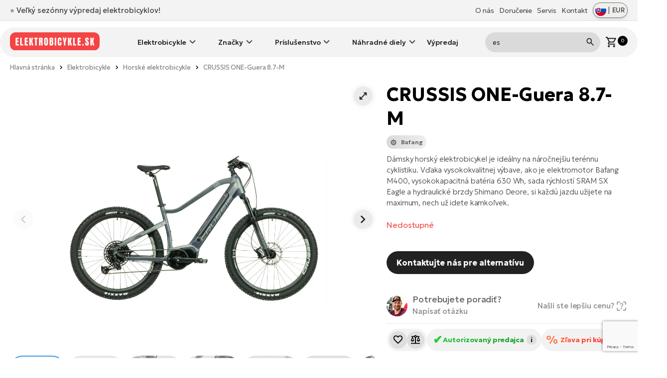

--- FILE ---
content_type: text/html; charset=UTF-8
request_url: https://elektrobicykle.sk/crussis-one-guera-8-7-m
body_size: 24477
content:
<!doctype html>
<html lang="sk">
    <head>
        <meta charset="utf-8">
        <meta http-equiv="X-UA-Compatible" content="IE=edge">
        <meta name="viewport" content="width=device-width, initial-scale=1">

        <!-- SEO -->
        <title>Dámsky horský elektrobicykel CRUSSIS ONE-Guera 8.7-M 2022.</title>
        <meta name="description" content="Dámsky horský elektrobicykel je ideálny na náročnejšiu terénnu cyklistiku. Vďaka vysokokvalitnej výbave, ako je elektromotor Bafang M400, vysokokapacitná batéria 630 Wh, sada rýchlostí SRAM SX Eagle a hydraulické brzdy Shimano Deore, si každú jazdu užijete na maximum, nech už idete kamkoľvek.">
        <meta name="robots" content="index,follow">
        <link rel="canonical" href="https://elektrobicykle.sk/crussis-one-guera-8-7-m">
        <meta property="og:type" content="website">
        <meta property="og:title" content="Dámsky horský elektrobicykel CRUSSIS ONE-Guera 8.7-M 2022.">
        <meta property="og:description" content="Dámsky horský elektrobicykel je ideálny na náročnejšiu terénnu cyklistiku. Vďaka vysokokvalitnej výbave, ako je elektromotor Bafang M400, vysokokapacitná batéria 630 Wh, sada rýchlostí SRAM SX Eagle a hydraulické brzdy Shimano Deore, si každú jazdu užijete na maximum, nech už idete kamkoľvek.">
        <meta property="og:image" content="https://ekolo.cz/uploads/products/3413/big/crussis-one-guera-8-7-m-3.jpg">
        <meta property="og:url" content="https://elektrobicykle.sk/crussis-one-guera-8-7-m">
        <meta property="og:site_name" content="ELEKTROBICYKLE.SK">
        <meta name="twitter:title" content="Dámsky horský elektrobicykel CRUSSIS ONE-Guera 8.7-M 2022.">
        <meta name="twitter:description" content="Dámsky horský elektrobicykel je ideálny na náročnejšiu terénnu cyklistiku. Vďaka vysokokvalitnej výbave, ako je elektromotor Bafang M400, vysokokapacitná batéria 630 Wh, sada rýchlostí SRAM SX Eagle a hydraulické brzdy Shimano Deore, si každú jazdu užijete na maximum, nech už idete kamkoľvek.">
        <meta name="twitter:image" content="https://ekolo.cz/uploads/products/3413/big/crussis-one-guera-8-7-m-3.jpg">

        <!-- Favicons -->
        <link rel="apple-touch-icon" sizes="180x180" href="https://elektrobicykle.sk/images/favicon/apple-touch-icon.png">
        <link rel="icon" type="image/png" sizes="32x32" href="https://elektrobicykle.sk/images/favicon/favicon-32x32.png">
        <link rel="icon" type="image/png" sizes="16x16" href="https://elektrobicykle.sk/images/favicon/favicon-16x16.png">
        <link rel="manifest" href="https://elektrobicykle.sk/images/favicon/site.webmanifest">
        <link rel="mask-icon" href="https://elektrobicykle.sk/images/favicon/safari-pinned-tab.svg" color="#000000">
        <meta name="theme-color" content="#ffffff">
        <meta name="msapplication-TileColor" content="#da532c">

        <!-- Resource Hints -->
        <link rel="dns-prefetch" href="//fonts.googleapis.com">
        <link rel="dns-prefetch" href="//fonts.gstatic.com">
        <link rel="dns-prefetch" href="//www.googletagmanager.com">
        <link rel="dns-prefetch" href="//www.google.com">
        
        <link rel="preconnect" href="https://fonts.googleapis.com">
        <link rel="preconnect" href="https://fonts.gstatic.com" crossorigin>

        <!-- Preload Google Fonts -->
        <link rel="preload"
              href="https://fonts.googleapis.com/css2?family=Geologica:wght@200..700&display=swap"
              as="style"
              crossorigin="anonymous">

        <link href="https://fonts.googleapis.com/css2?family=Geologica:wght@200..700&display=swap"
              rel="stylesheet"
              media="print"
              onload="this.media='all'"
              crossorigin="anonymous">

        <noscript>
            <link href="https://fonts.googleapis.com/css2?family=Geologica:wght@200..700&display=swap"
                  rel="stylesheet"
                  crossorigin="anonymous">
        </noscript>

                
        <script type="application/ld+json">
{
    "@context": "https://schema.org/",
    "@type": "Product",
    "name": "Dámsky horský elektrobicykel CRUSSIS ONE-Guera 8.7-M 2022.",
    "image": "https://ekolo.cz/uploads/products/3413/big/crussis-one-guera-8-7-m-3.jpg",
    "description": "Dámsky horský elektrobicykel je ideálny na náročnejšiu terénnu cyklistiku. Vďaka vysokokvalitnej výbave, ako je elektromotor Bafang M400, vysokokapacitná batéria 630 Wh, sada rýchlostí SRAM SX Eagle a hydraulické brzdy Shimano Deore, si každú jazdu užijete na maximum, nech už idete kamkoľvek.",
    "sku": "17302988-a079-4572-8a38-ea804b002405",
    "brand": {
        "@type": "Brand",
        "name": "CRUSSIS ELEKTROBICYKLE"
    },
    "offers": {
        "@type": "Offer",
        "priceCurrency": "EUR",
        "price": "3073.98"
    }
}
</script>
        <link href="https://cdnjs.cloudflare.com/ajax/libs/fotorama/4.6.4/fotorama.css" rel="stylesheet">

        <!-- CSS -->
        <link rel="preload" as="style" href="/css/app.css?id=489631ee8c2f23bea5df1e1b49fccd9d">
        <link rel="stylesheet" href="/css/app.css?id=489631ee8c2f23bea5df1e1b49fccd9d">

        <!-- Google Tag Manager -->
        <script>(function(w,d,s,l,i){w[l]=w[l]||[];w[l].push({'gtm.start':
        new Date().getTime(),event:'gtm.js'});var f=d.getElementsByTagName(s)[0],
        j=d.createElement(s),dl=l!='dataLayer'?'&l='+l:'';j.async=true;j.src=
        'https://www.googletagmanager.com/gtm.js?id='+i+dl;f.parentNode.insertBefore(j,f);
        })(window,document,'script','dataLayer','GTM-MKHCSK4');</script>

        <!-- Google reCAPTCHA -->
        <script src="https://www.google.com/recaptcha/api.js?render=6Ldpdw0qAAAAAAgb8O3ZOkL1lHGJSGhcUguk2xjd"
                async defer></script>

            </head>

    <body>
        <!-- Google Tag Manager (noscript) -->
        <noscript><iframe src="https://www.googletagmanager.com/ns.html?id=GTM-MKHCSK4"
        height="0" width="0" style="display:none;visibility:hidden"></iframe></noscript>
        <!-- End Google Tag Manager (noscript) -->

        <img src="https://elektrobicykle.sk/images/icons/sync_white_24dp.svg" class="hidden" alt="elektrobicykle.sk">
        <img src="https://elektrobicykle.sk/images/icons/sync_black_24dp.svg" class="hidden" alt="elektrobicykle.sk">
        <img src="https://elektrobicykle.sk/images/icons/warning_white_24dp.svg" class="hidden" alt="elektrobicykle.sk">
        
        
        
                <div class="top-nav">
            <div class="container flex justify-between items-center">
                <div class="flash-news">
                <span class="flex text-xl md:text-2xl items-center"><p><a href="https://elektrobicykle.sk/vypredaj-elektrobicyklov">⭐ Veľký sezónny výpredaj elektrobicyklov!</a></p></span>
                </div>
                <div class="flex items-center justify-end relative">
                    <ul class="top-nav--menu flex items-center relative mb-0">
                        <li class="flex">
    <a class="top-nav--item mr-4"
        href="/o-elektrobicykle-sk">
        O nás
    </a>
</li>
<li class="flex">
    <a class="top-nav--item mr-4"
        href="/doprava">
        Doručenie
    </a>
</li>
<li class="flex">
    <a class="top-nav--item mr-4"
        href="/servis-pre-elektrobicykle">
        Servis
    </a>
</li>
<li class="flex">
    <a class="top-nav--item" href="https://elektrobicykle.sk/kontakt">
        Kontakt
    </a>
</li>                    </ul>
                        <button class="flex flex-nowrap justify-between items-center btn-lang 
               py-1 px-1.5 border border-stone-500 shadow-md rounded-full min-w-[70px] text-stone-600 ml-4 
               hover:bg-black/20 transition-colors duration-200" type="button" id="langSwitch">
    <!-- 
    MIT License

    Copyright (c) 2020 Taras Kulchytskyi (https://github.com/Tarkeasy/round-flags)
    -->
    <img src="https://elektrobicykle.sk/images/flags/SK.svg" class="w-[22px] h-[22px]" alt="Zmeniť jazyk stránky">
    <span class="mx-1">|</span>
    <span class="currency text-[1.3rem] leading-[1.3] font-medium">EUR</span>
</button>

<div class="lang-menu lang-menu absolute top-0 right-0 hidden rounded-[var(--border-radius-l)] min-w-[320px] z-[9999]
            mt-16 bg-gradient-to-b from-[#aaaaaa]/70 to-black/55 text-center p-8 
            backdrop-blur-[10px] backdrop-saturate-[180%] shadow-glass" id="langSwitch-menu">
    <div class="flex justify-center items-center mb-4 lang-select-title">
        <img src="https://elektrobicykle.sk/images/icons/globe_white.svg" alt="Zmeniť jazyk stránky" class="mb-4" width="45px">
    </div>
    <div class="flex justify-center items-center lang-select">
        <div class="flex flex-col px-4">
            <a class="transition-opacity duration-50 hover:opacity-70" target="_blank"
                title="GREATEBIKE.EU - Europe's premium e-bike etailer since 2007"
                href="https://greatebike.eu">
                <img class="w-[40px] h-[40px] mb-2" src="https://elektrobicykle.sk/images/flags/EU.svg">
            </a>
            <span class="text-small text-white">EU</span>
        </div>
        <div class="flex flex-col px-4">
            <a class="transition-opacity duration-50 hover:opacity-70" target="_blank"
                title="TOLLEBIKE.DE - Wir sind Ihr E-Bikes Experten. Seit 2007"
                href="https://tollebike.de">
                <img class="w-[40px] h-[40px] mb-2" src="https://elektrobicykle.sk/images/flags/DE.svg">
            </a>
            <span class="text-small text-white">DE</span>
        </div>
        <div class="flex flex-col px-4">
            <a class="transition-opacity duration-50 hover:opacity-70" target="_blank"
                title="EKOLO.CZ - Největší prodejna a e-shop s elektrokoly"
                href="https://ekolo.cz">
                <img class="w-[40px] h-[40px] mb-2" src="https://elektrobicykle.sk/images/flags/CZ.svg">
            </a>
            <span class="text-small text-white">CZ</span>
        </div>
        <div class="flex flex-col px-4">
            <a class="transition-opacity duration-50 hover:opacity-70" target="_blank"
                title="EROWEROWA.PL - Rowery elektryczne w najlepszych cenach"
                href="https://erowerowa.pl">
                <img class="w-[40px] h-[40px] mb-2" src="https://elektrobicykle.sk/images/flags/PL.svg">
            </a>
            <span class="text-small text-white">PL</span>
        </div>
    </div>
</div>                </div>
            </div>
        </div>
        <!-- fake div for sticky header -->
        <div class="sentinel"></div>
        <div class="all-nav sticky top-0">
            <nav class="w-full main-nav relative">
                <div class="container flex items-center justify-between">
                    <div class="main-nav--logo">
                        <a href="https://elektrobicykle.sk">
                            <img src="https://elektrobicykle.sk/images/logo.svg" width="180" height="27" alt="ELEKTROBICYKLE.SK"
                                style="margin-top: -3px;">
                        </a>
                    </div>
                    <ul class="main-nav--menu hidden lg:block">
                        <li class="dropdown">
            <a href="https://elektrobicykle.sk/elektrobicykle" 
               class="flex items-center dropbtn" 
               onclick="toggleDropdownMobile(event, this)">
                Elektrobicykle
            </a>
            <ul class="dropdown-content hidden">
                                    <li class="flex">
                        <a href="https://elektrobicykle.sk/celoodpruzene-elektrobicykle-full" class="category-list--item w-full">
                                                            <img src="https://storage-ekolo.fra1.cdn.digitaloceanspaces.com/images/categories/icons/full-suspension.png" alt="Celoodpružené" width="75" height="50" >
                                                        <span>Celoodpružené</span>
                        </a>
                    </li>
                                    <li class="flex">
                        <a href="https://elektrobicykle.sk/horske-elektrobicykle" class="category-list--item w-full">
                                                            <img src="https://storage-ekolo.fra1.cdn.digitaloceanspaces.com/images/categories/icons/mtb.png" alt="Horské elektrobicykle" width="75" height="50" >
                                                        <span>Horské elektrobicykle</span>
                        </a>
                    </li>
                                    <li class="flex">
                        <a href="https://elektrobicykle.sk/mestske-elektrobicykle" class="category-list--item w-full">
                                                            <img src="https://storage-ekolo.fra1.cdn.digitaloceanspaces.com/images/categories/icons/city.png" alt="Mestské" width="75" height="50" >
                                                        <span>Mestské</span>
                        </a>
                    </li>
                                    <li class="flex">
                        <a href="https://elektrobicykle.sk/cestovne-elektrobicykle" class="category-list--item w-full">
                                                            <img src="https://storage-ekolo.fra1.cdn.digitaloceanspaces.com/images/categories/icons/trekking.png" alt="Cestovné elektrobicykle" width="75" height="50" >
                                                        <span>Cestovné elektrobicykle</span>
                        </a>
                    </li>
                                    <li class="flex">
                        <a href="https://elektrobicykle.sk/skladacie-elektrobicykle" class="category-list--item w-full">
                                                            <img src="https://storage-ekolo.fra1.cdn.digitaloceanspaces.com/images/categories/icons/foldable.png" alt="Skladacie" width="75" height="50" >
                                                        <span>Skladacie</span>
                        </a>
                    </li>
                                    <li class="flex">
                        <a href="https://elektrobicykle.sk/suv-elektrobicykle" class="category-list--item w-full">
                                                            <img src="https://storage-ekolo.fra1.cdn.digitaloceanspaces.com/images/categories/icons/suv.png" alt="SUV elektrobicykle" width="75" height="50" >
                                                        <span>SUV elektrobicykle</span>
                        </a>
                    </li>
                                    <li class="flex">
                        <a href="https://elektrobicykle.sk/damske-elektrobicykle" class="category-list--item w-full">
                                                            <img src="https://storage-ekolo.fra1.cdn.digitaloceanspaces.com/images/categories/icons/lady.png" alt="Dámske elektrobicykle" width="75" height="50" >
                                                        <span>Dámske elektrobicykle</span>
                        </a>
                    </li>
                                    <li class="flex">
                        <a href="https://elektrobicykle.sk/gravel-elektrobicykle" class="category-list--item w-full">
                                                            <img src="https://storage-ekolo.fra1.cdn.digitaloceanspaces.com/images/categories/icons/gravel.png" alt="Gravel elektrobicykle" width="75" height="50" >
                                                        <span>Gravel elektrobicykle</span>
                        </a>
                    </li>
                                    <li class="flex">
                        <a href="https://elektrobicykle.sk/nakladne-a-cargo-elektrobicykle" class="category-list--item w-full">
                                                            <img src="https://storage-ekolo.fra1.cdn.digitaloceanspaces.com/images/categories/icons/cargo.png" alt="Nákladné a Cargo elektrobicykle" width="75" height="50" >
                                                        <span>Nákladné a Cargo elektrobicykle</span>
                        </a>
                    </li>
                            </ul>
        </li>
                <li class="dropdown">
            <a href="https://elektrobicykle.sk/znacky-elektrobicykla" 
               class="flex items-center dropbtn" 
               onclick="toggleDropdownMobile(event, this)">
                Značky
            </a>
            <ul class="dropdown-content hidden">
                                    <li class="flex">
                        <a href="https://elektrobicykle.sk/elektrokola-crussis" class="category-list--item w-full">
                                                            <img src="https://storage-ekolo.fra1.cdn.digitaloceanspaces.com/images/categories/brands/crussis.png" alt="Elektrobicykle Crussis" width="75" height="50" >
                                                        <span>Elektrobicykle Crussis</span>
                        </a>
                    </li>
                                    <li class="flex">
                        <a href="https://elektrobicykle.sk/elektrokola-agogs" class="category-list--item w-full">
                                                            <img src="https://storage-ekolo.fra1.cdn.digitaloceanspaces.com/images/categories/brands/agogs.png" alt="Elektrobicykle AGOGS" width="75" height="50" >
                                                        <span>Elektrobicykle AGOGS</span>
                        </a>
                    </li>
                                    <li class="flex">
                        <a href="https://elektrobicykle.sk/elektrokola-leader-fox" class="category-list--item w-full">
                                                            <img src="https://storage-ekolo.fra1.cdn.digitaloceanspaces.com/images/categories/brands/leaderfox.png" alt="Elektrobicykle Leader Fox" width="75" height="50" >
                                                        <span>Elektrobicykle Leader Fox</span>
                        </a>
                    </li>
                                    <li class="flex">
                        <a href="https://elektrobicykle.sk/elektrokola-apache" class="category-list--item w-full">
                                                            <img src="https://storage-ekolo.fra1.cdn.digitaloceanspaces.com/images/categories/brands/apache.png" alt="Elektrobicykle Apache" width="75" height="50" >
                                                        <span>Elektrobicykle Apache</span>
                        </a>
                    </li>
                                    <li class="flex">
                        <a href="https://elektrobicykle.sk/elektrokola-rock-machine" class="category-list--item w-full">
                                                            <img src="https://storage-ekolo.fra1.cdn.digitaloceanspaces.com/images/categories/brands/rock-machine.png" alt="Elektrobicykle Rock Machine" width="75" height="50" >
                                                        <span>Elektrobicykle Rock Machine</span>
                        </a>
                    </li>
                                    <li class="flex">
                        <a href="https://elektrobicykle.sk/4ever" class="category-list--item w-full">
                                                            <img src="https://storage-ekolo.fra1.cdn.digitaloceanspaces.com/images/categories/brands/4ever.png" alt="Elektrobicykle 4Ever" width="75" height="50" >
                                                        <span>Elektrobicykle 4Ever</span>
                        </a>
                    </li>
                                    <li class="flex">
                        <a href="https://elektrobicykle.sk/elektrokola-giant" class="category-list--item w-full">
                                                            <img src="https://storage-ekolo.fra1.cdn.digitaloceanspaces.com/images/categories/brands/giant.png" alt="Elektrobicykle Giant" width="75" height="50" >
                                                        <span>Elektrobicykle Giant</span>
                        </a>
                    </li>
                                    <li class="flex">
                        <a href="https://elektrobicykle.sk/elektrobicykle-gocycle" class="category-list--item w-full">
                                                            <img src="https://storage-ekolo.fra1.cdn.digitaloceanspaces.com/images/categories/brands/gocycle.png" alt="Elektrobicykle Gocycle" width="75" height="50" >
                                                        <span>Elektrobicykle Gocycle</span>
                        </a>
                    </li>
                                    <li class="flex">
                        <a href="https://elektrobicykle.sk/bulls" class="category-list--item w-full">
                                                            <img src="https://storage-ekolo.fra1.cdn.digitaloceanspaces.com/images/categories/brands/bulls.png" alt="Elektrobicykle Bulls" width="75" height="50" >
                                                        <span>Elektrobicykle Bulls</span>
                        </a>
                    </li>
                                    <li class="flex">
                        <a href="https://elektrobicykle.sk/cannondale" class="category-list--item w-full">
                                                            <img src="https://storage-ekolo.fra1.cdn.digitaloceanspaces.com/images/categories/brands/cannondale.png" alt="Elektrobicykle Cannondale" width="75" height="50" >
                                                        <span>Elektrobicykle Cannondale</span>
                        </a>
                    </li>
                                    <li class="flex">
                        <a href="https://elektrobicykle.sk/elektrokola-tern" class="category-list--item w-full">
                                                            <img src="https://storage-ekolo.fra1.cdn.digitaloceanspaces.com/images/categories/brands/tern.png" alt="Elektrobicykle Tern" width="75" height="50" >
                                                        <span>Elektrobicykle Tern</span>
                        </a>
                    </li>
                                    <li class="flex">
                        <a href="https://elektrobicykle.sk/corratec" class="category-list--item w-full">
                                                            <img src="https://storage-ekolo.fra1.cdn.digitaloceanspaces.com/images/categories/brands/corratec.png" alt="Elektrobicykle Corratec" width="75" height="50" >
                                                        <span>Elektrobicykle Corratec</span>
                        </a>
                    </li>
                                    <li class="flex">
                        <a href="https://elektrobicykle.sk/kellys-elektrokola" class="category-list--item w-full">
                                                            <img src="https://storage-ekolo.fra1.cdn.digitaloceanspaces.com/images/categories/brands/kellys.png" alt="Elektrobicykle Kellys" width="75" height="50" >
                                                        <span>Elektrobicykle Kellys</span>
                        </a>
                    </li>
                                    <li class="flex">
                        <a href="https://elektrobicykle.sk/elektrobicykle-gt" class="category-list--item w-full">
                                                            <img src="https://storage-ekolo.fra1.cdn.digitaloceanspaces.com/images/categories/brands/gt.png" alt="Elektrobicykle GT" width="75" height="50" >
                                                        <span>Elektrobicykle GT</span>
                        </a>
                    </li>
                                    <li class="flex">
                        <a href="https://elektrobicykle.sk/elektrobicykle-scott" class="category-list--item w-full">
                                                            <img src="https://storage-ekolo.fra1.cdn.digitaloceanspaces.com/images/categories/brands/scott.png" alt="Elektrobicykle SCOTT" width="75" height="50" >
                                                        <span>Elektrobicykle SCOTT</span>
                        </a>
                    </li>
                                    <li class="flex">
                        <a href="https://elektrobicykle.sk/elektrobicykle-ridley" class="category-list--item w-full">
                                                            <img src="https://storage-ekolo.fra1.cdn.digitaloceanspaces.com/images/categories/brands/ridley.png" alt="Elektrobicykle Ridley" width="75" height="50" >
                                                        <span>Elektrobicykle Ridley</span>
                        </a>
                    </li>
                                    <li class="flex">
                        <a href="https://elektrobicykle.sk/elektrobicykle-haibike" class="category-list--item w-full">
                                                            <img src="https://storage-ekolo.fra1.cdn.digitaloceanspaces.com/images/categories/brands/haibike.png" alt="Elektrobicykle Haibike" width="75" height="50" >
                                                        <span>Elektrobicykle Haibike</span>
                        </a>
                    </li>
                                    <li class="flex">
                        <a href="https://elektrobicykle.sk/elektrobicykle-santa-cruz" class="category-list--item w-full">
                                                            <img src="https://storage-ekolo.fra1.cdn.digitaloceanspaces.com/images/categories/brands/santa-cruz-bicycles-logo-small_2.png" alt="Elektrobicykle Santa Cruz" width="75" height="50" >
                                                        <span>Elektrobicykle Santa Cruz</span>
                        </a>
                    </li>
                                    <li class="flex">
                        <a href="https://elektrobicykle.sk/elektrobicykle-raymon" class="category-list--item w-full">
                                                            <img src="https://storage-ekolo.fra1.cdn.digitaloceanspaces.com/images/categories/brands/raymon-logo-small.png" alt="Elektrobicykle Raymon" width="75" height="50" >
                                                        <span>Elektrobicykle Raymon</span>
                        </a>
                    </li>
                                    <li class="flex">
                        <a href="https://elektrobicykle.sk/elektrobicykle-steppenwolf" class="category-list--item w-full">
                                                            <img src="https://storage-ekolo.fra1.cdn.digitaloceanspaces.com/images/categories/brands/STEPPENWOLF_logo_kat.png" alt="Elektrobicykle Steppenwolf" width="75" height="50" >
                                                        <span>Elektrobicykle Steppenwolf</span>
                        </a>
                    </li>
                                    <li class="flex">
                        <a href="https://elektrobicykle.sk/elektrobicykle-amflow" class="category-list--item w-full">
                                                            <img src="https://storage-ekolo.fra1.cdn.digitaloceanspaces.com/images/categories/brands/amflow-logo.png" alt="Elektrobicykle AMFLOW" width="75" height="50" >
                                                        <span>Elektrobicykle AMFLOW</span>
                        </a>
                    </li>
                                    <li class="flex">
                        <a href="https://elektrobicykle.sk/elektrobicykle-tenways" class="category-list--item w-full">
                                                            <img src="https://storage-ekolo.fra1.cdn.digitaloceanspaces.com/images/categories/brands/tenways.png" alt="Elektrobicykle Tenways" width="75" height="50" >
                                                        <span>Elektrobicykle Tenways</span>
                        </a>
                    </li>
                            </ul>
        </li>
                <li class="dropdown">
            <a href="https://elektrobicykle.sk/prislusenstvo" 
               class="flex items-center dropbtn" 
               onclick="toggleDropdownMobile(event, this)">
                Príslušenstvo
            </a>
            <ul class="dropdown-content hidden">
                                    <li class="flex">
                        <a href="https://elektrobicykle.sk/osvetlenie" class="category-list--item w-full">
                                                            <img src="https://storage-ekolo.fra1.cdn.digitaloceanspaces.com/images/categories/icons/lights.png" alt="Osvetlenie" width="75" height="50" >
                                                        <span>Osvetlenie</span>
                        </a>
                    </li>
                                    <li class="flex">
                        <a href="https://elektrobicykle.sk/plaste-blatniky" class="category-list--item w-full">
                                                            <img src="https://storage-ekolo.fra1.cdn.digitaloceanspaces.com/images/categories/icons/fenders.png" alt="Blatníky" width="75" height="50" >
                                                        <span>Blatníky</span>
                        </a>
                    </li>
                                    <li class="flex">
                        <a href="https://elektrobicykle.sk/nosice" class="category-list--item w-full">
                                                            <img src="https://storage-ekolo.fra1.cdn.digitaloceanspaces.com/images/categories/icons/carriers.png" alt="Nosiče" width="75" height="50" >
                                                        <span>Nosiče</span>
                        </a>
                    </li>
                                    <li class="flex">
                        <a href="https://elektrobicykle.sk/tasky-obaly" class="category-list--item w-full">
                                                            <img src="https://storage-ekolo.fra1.cdn.digitaloceanspaces.com/images/categories/icons/bags.png" alt="Tašky a koše" width="75" height="50" >
                                                        <span>Tašky a koše</span>
                        </a>
                    </li>
                                    <li class="flex">
                        <a href="https://elektrobicykle.sk/sedla" class="category-list--item w-full">
                                                            <img src="https://storage-ekolo.fra1.cdn.digitaloceanspaces.com/images/categories/icons/saddles.png" alt="Sedla" width="75" height="50" >
                                                        <span>Sedla</span>
                        </a>
                    </li>
                                    <li class="flex">
                        <a href="https://elektrobicykle.sk/hustilky-lepenie" class="category-list--item w-full">
                                                            <img src="https://storage-ekolo.fra1.cdn.digitaloceanspaces.com/images/categories/icons/pumps.png" alt="Hustilky, lepení a nářadí" width="75" height="50" >
                                                        <span>Hustilky, lepení a nářadí</span>
                        </a>
                    </li>
                                    <li class="flex">
                        <a href="https://elektrobicykle.sk/prilby" class="category-list--item w-full">
                                                            <img src="https://storage-ekolo.fra1.cdn.digitaloceanspaces.com/images/categories/icons/helmets.png" alt="Prilby" width="75" height="50" >
                                                        <span>Prilby</span>
                        </a>
                    </li>
                                    <li class="flex">
                        <a href="https://elektrobicykle.sk/gripy" class="category-list--item w-full">
                                                            <img src="https://storage-ekolo.fra1.cdn.digitaloceanspaces.com/images/categories/icons/grips.png" alt="Gripy" width="75" height="50" >
                                                        <span>Gripy</span>
                        </a>
                    </li>
                                    <li class="flex">
                        <a href="https://elektrobicykle.sk/naradie-a-udrzba-bicykla" class="category-list--item w-full">
                                                            <img src="https://storage-ekolo.fra1.cdn.digitaloceanspaces.com/images/categories/icons/care.png" alt="Náradie a údržba bicykla" width="75" height="50" >
                                                        <span>Náradie a údržba bicykla</span>
                        </a>
                    </li>
                                    <li class="flex">
                        <a href="https://elektrobicykle.sk/magneticky-system-fidlock" class="category-list--item w-full">
                                                            <img src="https://storage-ekolo.fra1.cdn.digitaloceanspaces.com/images/categories/icons/fidlock.png" alt="Magnetický systém Fidlock" width="75" height="50" >
                                                        <span>Magnetický systém Fidlock</span>
                        </a>
                    </li>
                                    <li class="flex">
                        <a href="https://elektrobicykle.sk/zabezpecenie-elektrobicyklov" class="category-list--item w-full">
                                                            <img src="https://storage-ekolo.fra1.cdn.digitaloceanspaces.com/images/categories/icons/locks.png" alt="Zabezpečenie elektrobicyklov" width="75" height="50" >
                                                        <span>Zabezpečenie elektrobicyklov</span>
                        </a>
                    </li>
                                    <li class="flex">
                        <a href="https://elektrobicykle.sk/tern-prislusenstvo" class="category-list--item w-full">
                                                            <img src="https://storage-ekolo.fra1.cdn.digitaloceanspaces.com/images/categories/icons/tern.png" alt="TERN Príslušenstvo" width="75" height="50" >
                                                        <span>TERN Príslušenstvo</span>
                        </a>
                    </li>
                                    <li class="flex">
                        <a href="https://elektrobicykle.sk/powerbox" class="category-list--item w-full">
                                                            <img src="https://storage-ekolo.fra1.cdn.digitaloceanspaces.com/images/categories/icons/powerbox-cables.png" alt="Nabíjacie káble" width="75" height="50" >
                                                        <span>Nabíjacie káble</span>
                        </a>
                    </li>
                                    <li class="flex">
                        <a href="https://elektrobicykle.sk/okularie" class="category-list--item w-full">
                                                            <img src="https://storage-ekolo.fra1.cdn.digitaloceanspaces.com/images/categories/icons/glasses.png" alt="Okuliare R2" width="75" height="50" >
                                                        <span>Okuliare R2</span>
                        </a>
                    </li>
                                    <li class="flex">
                        <a href="https://elektrobicykle.sk/pedale" class="category-list--item w-full">
                                                            <img src="https://storage-ekolo.fra1.cdn.digitaloceanspaces.com/images/categories/icons/pedals.png" alt="Pedále" width="75" height="50" >
                                                        <span>Pedále</span>
                        </a>
                    </li>
                                    <li class="flex">
                        <a href="https://elektrobicykle.sk/rukavice" class="category-list--item w-full">
                                                            <img src="https://storage-ekolo.fra1.cdn.digitaloceanspaces.com/images/categories/icons/gloves.png" alt="Rukavice" width="75" height="50" >
                                                        <span>Rukavice</span>
                        </a>
                    </li>
                                    <li class="flex">
                        <a href="https://elektrobicykle.sk/stojany" class="category-list--item w-full">
                                                            <img src="https://storage-ekolo.fra1.cdn.digitaloceanspaces.com/images/categories/icons/kickstands.png" alt="Stojany" width="75" height="50" >
                                                        <span>Stojany</span>
                        </a>
                    </li>
                                    <li class="flex">
                        <a href="https://elektrobicykle.sk/prislusenstvo-tmk-nosice-bicyklov" class="category-list--item w-full">
                                                            <img src="https://storage-ekolo.fra1.cdn.digitaloceanspaces.com/images/categories/icons/tmk_nosice_kol_icon.png" alt="TMK nosiče bicyklov" width="75" height="50" >
                                                        <span>TMK nosiče bicyklov</span>
                        </a>
                    </li>
                                    <li class="flex">
                        <a href="https://elektrobicykle.sk/sedlovky" class="category-list--item w-full">
                                                            <img src="https://storage-ekolo.fra1.cdn.digitaloceanspaces.com/images/accessories/Seatposts/seatpost.png" alt="Sedlovky" width="75" height="50" >
                                                        <span>Sedlovky</span>
                        </a>
                    </li>
                            </ul>
        </li>
                <li class="dropdown">
            <a href="https://elektrobicykle.sk/nahradne-diely" 
               class="flex items-center dropbtn" 
               onclick="toggleDropdownMobile(event, this)">
                Náhradné diely
            </a>
            <ul class="dropdown-content hidden">
                                    <li class="flex">
                        <a href="https://elektrobicykle.sk/baterie" class="category-list--item w-full">
                                                            <img src="https://storage-ekolo.fra1.cdn.digitaloceanspaces.com/images/categories/icons/batteries.png" alt="Batérie" width="75" height="50" >
                                                        <span>Batérie</span>
                        </a>
                    </li>
                                    <li class="flex">
                        <a href="https://elektrobicykle.sk/nabijacky" class="category-list--item w-full">
                                                            <img src="https://storage-ekolo.fra1.cdn.digitaloceanspaces.com/images/categories/icons/chargers.png" alt="Nabíjačky" width="75" height="50" >
                                                        <span>Nabíjačky</span>
                        </a>
                    </li>
                                    <li class="flex">
                        <a href="https://elektrobicykle.sk/displeje" class="category-list--item w-full">
                                                            <img src="https://storage-ekolo.fra1.cdn.digitaloceanspaces.com/images/categories/icons/displays.png" alt="Displeje a ovládače" width="75" height="50" >
                                                        <span>Displeje a ovládače</span>
                        </a>
                    </li>
                                    <li class="flex">
                        <a href="https://elektrobicykle.sk/tuning-elektrobicyklov" class="category-list--item w-full">
                                                            <img src="https://storage-ekolo.fra1.cdn.digitaloceanspaces.com/images/categories/icons/chiptuning.png" alt="Tuning elektrobicyklov" width="75" height="50" >
                                                        <span>Tuning elektrobicyklov</span>
                        </a>
                    </li>
                                    <li class="flex">
                        <a href="https://elektrobicykle.sk/motory" class="category-list--item w-full">
                                                            <img src="https://storage-ekolo.fra1.cdn.digitaloceanspaces.com/images/categories/icons/engines.png" alt="Motory" width="75" height="50" >
                                                        <span>Motory</span>
                        </a>
                    </li>
                                    <li class="flex">
                        <a href="https://elektrobicykle.sk/repasovanie-starych-baterii" class="category-list--item w-full">
                                                        <span>Repasovanie starých batérií</span>
                        </a>
                    </li>
                            </ul>
        </li>
    <li class="flex">
    <a href="/vypredaj-elektrobicyklov">
        Výpredaj
    </a>
</li>                    </ul>
                    <div class="flex items-center justify-end relative">
                        <form action="https://elektrobicykle.sk/vyhladavanie" method="get" class="main-search hidden lg:block">
                            <div class="flex items-center">
                                <input type="search" class="form--input searchInput" name="kw" value="" placeholder="Hľadaný výraz...">
                                <button type="submit" class="searchInput--submit">
                                    <img src="https://elektrobicykle.sk/images/icons/search.svg" width="25" height="25" alt="Vyhľadávanie">
                                </button>
                            </div>
                        </form>
                        <form action="https://elektrobicykle.sk/vyhladavanie" method="get" class="flex main-search mr-4 lg:hidden">
                            <button type="submit" onclick="openLBX()">
                                <img src="https://elektrobicykle.sk/images/icons/search.svg" width="25" height="25" alt="Vyhľadávanie">
                            </button>
                        </form>
                                                <a class="flex ml-4" id="cartPreview" style="cursor: pointer;">
                            <img src="https://elektrobicykle.sk/images/icons/shopping_cart.svg" width="25" height="25"
                                alt="Košík">
                            <div class="text-small text-white relative">
                                <div class="bg-black text-default rounded-full w-[20px] h-[20px] flex items-center justify-center leading-none">
                                    0
                                </div>
                            </div>
                        </a>
                                                                            <div class="flex lg:hidden ml-8">
                            <button type="button"
                                onclick="document.getElementById('main-nav--mobile').classList.toggle('is-open');" class="flex">
                                <img src="https://elektrobicykle.sk/images/icons/menu.svg" width="25" height="25" class="lg:hidden"
                                    alt="Košík">
                            </button>
                            <ul class="main-nav--mobile" id="main-nav--mobile">
                                <div class="flex justify-between items-center mb-4">
                                    <p class="title">Menu</p>
                                    <button type="button" class=""
                                        onclick="document.getElementById('main-nav--mobile').classList.remove('is-open');"><img
                                            src="https://elektrobicykle.sk/images/icons/close.svg" width="32"
                                            alt="Menu"></button>
                                </div>
                                <li class="dropdown">
            <a href="https://elektrobicykle.sk/elektrobicykle" 
               class="flex items-center dropbtn" 
               onclick="toggleDropdownMobile(event, this)">
                Elektrobicykle
            </a>
            <ul class="dropdown-content hidden">
                                    <li class="flex">
                        <a href="https://elektrobicykle.sk/celoodpruzene-elektrobicykle-full" class="category-list--item w-full">
                                                            <img src="https://storage-ekolo.fra1.cdn.digitaloceanspaces.com/images/categories/icons/full-suspension.png" alt="Celoodpružené" width="75" height="50" >
                                                        <span>Celoodpružené</span>
                        </a>
                    </li>
                                    <li class="flex">
                        <a href="https://elektrobicykle.sk/horske-elektrobicykle" class="category-list--item w-full">
                                                            <img src="https://storage-ekolo.fra1.cdn.digitaloceanspaces.com/images/categories/icons/mtb.png" alt="Horské elektrobicykle" width="75" height="50" >
                                                        <span>Horské elektrobicykle</span>
                        </a>
                    </li>
                                    <li class="flex">
                        <a href="https://elektrobicykle.sk/mestske-elektrobicykle" class="category-list--item w-full">
                                                            <img src="https://storage-ekolo.fra1.cdn.digitaloceanspaces.com/images/categories/icons/city.png" alt="Mestské" width="75" height="50" >
                                                        <span>Mestské</span>
                        </a>
                    </li>
                                    <li class="flex">
                        <a href="https://elektrobicykle.sk/cestovne-elektrobicykle" class="category-list--item w-full">
                                                            <img src="https://storage-ekolo.fra1.cdn.digitaloceanspaces.com/images/categories/icons/trekking.png" alt="Cestovné elektrobicykle" width="75" height="50" >
                                                        <span>Cestovné elektrobicykle</span>
                        </a>
                    </li>
                                    <li class="flex">
                        <a href="https://elektrobicykle.sk/skladacie-elektrobicykle" class="category-list--item w-full">
                                                            <img src="https://storage-ekolo.fra1.cdn.digitaloceanspaces.com/images/categories/icons/foldable.png" alt="Skladacie" width="75" height="50" >
                                                        <span>Skladacie</span>
                        </a>
                    </li>
                                    <li class="flex">
                        <a href="https://elektrobicykle.sk/suv-elektrobicykle" class="category-list--item w-full">
                                                            <img src="https://storage-ekolo.fra1.cdn.digitaloceanspaces.com/images/categories/icons/suv.png" alt="SUV elektrobicykle" width="75" height="50" >
                                                        <span>SUV elektrobicykle</span>
                        </a>
                    </li>
                                    <li class="flex">
                        <a href="https://elektrobicykle.sk/damske-elektrobicykle" class="category-list--item w-full">
                                                            <img src="https://storage-ekolo.fra1.cdn.digitaloceanspaces.com/images/categories/icons/lady.png" alt="Dámske elektrobicykle" width="75" height="50" >
                                                        <span>Dámske elektrobicykle</span>
                        </a>
                    </li>
                                    <li class="flex">
                        <a href="https://elektrobicykle.sk/gravel-elektrobicykle" class="category-list--item w-full">
                                                            <img src="https://storage-ekolo.fra1.cdn.digitaloceanspaces.com/images/categories/icons/gravel.png" alt="Gravel elektrobicykle" width="75" height="50" >
                                                        <span>Gravel elektrobicykle</span>
                        </a>
                    </li>
                                    <li class="flex">
                        <a href="https://elektrobicykle.sk/nakladne-a-cargo-elektrobicykle" class="category-list--item w-full">
                                                            <img src="https://storage-ekolo.fra1.cdn.digitaloceanspaces.com/images/categories/icons/cargo.png" alt="Nákladné a Cargo elektrobicykle" width="75" height="50" >
                                                        <span>Nákladné a Cargo elektrobicykle</span>
                        </a>
                    </li>
                            </ul>
        </li>
                <li class="dropdown">
            <a href="https://elektrobicykle.sk/znacky-elektrobicykla" 
               class="flex items-center dropbtn" 
               onclick="toggleDropdownMobile(event, this)">
                Značky
            </a>
            <ul class="dropdown-content hidden">
                                    <li class="flex">
                        <a href="https://elektrobicykle.sk/elektrokola-crussis" class="category-list--item w-full">
                                                            <img src="https://storage-ekolo.fra1.cdn.digitaloceanspaces.com/images/categories/brands/crussis.png" alt="Elektrobicykle Crussis" width="75" height="50" >
                                                        <span>Elektrobicykle Crussis</span>
                        </a>
                    </li>
                                    <li class="flex">
                        <a href="https://elektrobicykle.sk/elektrokola-agogs" class="category-list--item w-full">
                                                            <img src="https://storage-ekolo.fra1.cdn.digitaloceanspaces.com/images/categories/brands/agogs.png" alt="Elektrobicykle AGOGS" width="75" height="50" >
                                                        <span>Elektrobicykle AGOGS</span>
                        </a>
                    </li>
                                    <li class="flex">
                        <a href="https://elektrobicykle.sk/elektrokola-leader-fox" class="category-list--item w-full">
                                                            <img src="https://storage-ekolo.fra1.cdn.digitaloceanspaces.com/images/categories/brands/leaderfox.png" alt="Elektrobicykle Leader Fox" width="75" height="50" >
                                                        <span>Elektrobicykle Leader Fox</span>
                        </a>
                    </li>
                                    <li class="flex">
                        <a href="https://elektrobicykle.sk/elektrokola-apache" class="category-list--item w-full">
                                                            <img src="https://storage-ekolo.fra1.cdn.digitaloceanspaces.com/images/categories/brands/apache.png" alt="Elektrobicykle Apache" width="75" height="50" >
                                                        <span>Elektrobicykle Apache</span>
                        </a>
                    </li>
                                    <li class="flex">
                        <a href="https://elektrobicykle.sk/elektrokola-rock-machine" class="category-list--item w-full">
                                                            <img src="https://storage-ekolo.fra1.cdn.digitaloceanspaces.com/images/categories/brands/rock-machine.png" alt="Elektrobicykle Rock Machine" width="75" height="50" >
                                                        <span>Elektrobicykle Rock Machine</span>
                        </a>
                    </li>
                                    <li class="flex">
                        <a href="https://elektrobicykle.sk/4ever" class="category-list--item w-full">
                                                            <img src="https://storage-ekolo.fra1.cdn.digitaloceanspaces.com/images/categories/brands/4ever.png" alt="Elektrobicykle 4Ever" width="75" height="50" >
                                                        <span>Elektrobicykle 4Ever</span>
                        </a>
                    </li>
                                    <li class="flex">
                        <a href="https://elektrobicykle.sk/elektrokola-giant" class="category-list--item w-full">
                                                            <img src="https://storage-ekolo.fra1.cdn.digitaloceanspaces.com/images/categories/brands/giant.png" alt="Elektrobicykle Giant" width="75" height="50" >
                                                        <span>Elektrobicykle Giant</span>
                        </a>
                    </li>
                                    <li class="flex">
                        <a href="https://elektrobicykle.sk/elektrobicykle-gocycle" class="category-list--item w-full">
                                                            <img src="https://storage-ekolo.fra1.cdn.digitaloceanspaces.com/images/categories/brands/gocycle.png" alt="Elektrobicykle Gocycle" width="75" height="50" >
                                                        <span>Elektrobicykle Gocycle</span>
                        </a>
                    </li>
                                    <li class="flex">
                        <a href="https://elektrobicykle.sk/bulls" class="category-list--item w-full">
                                                            <img src="https://storage-ekolo.fra1.cdn.digitaloceanspaces.com/images/categories/brands/bulls.png" alt="Elektrobicykle Bulls" width="75" height="50" >
                                                        <span>Elektrobicykle Bulls</span>
                        </a>
                    </li>
                                    <li class="flex">
                        <a href="https://elektrobicykle.sk/cannondale" class="category-list--item w-full">
                                                            <img src="https://storage-ekolo.fra1.cdn.digitaloceanspaces.com/images/categories/brands/cannondale.png" alt="Elektrobicykle Cannondale" width="75" height="50" >
                                                        <span>Elektrobicykle Cannondale</span>
                        </a>
                    </li>
                                    <li class="flex">
                        <a href="https://elektrobicykle.sk/elektrokola-tern" class="category-list--item w-full">
                                                            <img src="https://storage-ekolo.fra1.cdn.digitaloceanspaces.com/images/categories/brands/tern.png" alt="Elektrobicykle Tern" width="75" height="50" >
                                                        <span>Elektrobicykle Tern</span>
                        </a>
                    </li>
                                    <li class="flex">
                        <a href="https://elektrobicykle.sk/corratec" class="category-list--item w-full">
                                                            <img src="https://storage-ekolo.fra1.cdn.digitaloceanspaces.com/images/categories/brands/corratec.png" alt="Elektrobicykle Corratec" width="75" height="50" >
                                                        <span>Elektrobicykle Corratec</span>
                        </a>
                    </li>
                                    <li class="flex">
                        <a href="https://elektrobicykle.sk/kellys-elektrokola" class="category-list--item w-full">
                                                            <img src="https://storage-ekolo.fra1.cdn.digitaloceanspaces.com/images/categories/brands/kellys.png" alt="Elektrobicykle Kellys" width="75" height="50" >
                                                        <span>Elektrobicykle Kellys</span>
                        </a>
                    </li>
                                    <li class="flex">
                        <a href="https://elektrobicykle.sk/elektrobicykle-gt" class="category-list--item w-full">
                                                            <img src="https://storage-ekolo.fra1.cdn.digitaloceanspaces.com/images/categories/brands/gt.png" alt="Elektrobicykle GT" width="75" height="50" >
                                                        <span>Elektrobicykle GT</span>
                        </a>
                    </li>
                                    <li class="flex">
                        <a href="https://elektrobicykle.sk/elektrobicykle-scott" class="category-list--item w-full">
                                                            <img src="https://storage-ekolo.fra1.cdn.digitaloceanspaces.com/images/categories/brands/scott.png" alt="Elektrobicykle SCOTT" width="75" height="50" >
                                                        <span>Elektrobicykle SCOTT</span>
                        </a>
                    </li>
                                    <li class="flex">
                        <a href="https://elektrobicykle.sk/elektrobicykle-ridley" class="category-list--item w-full">
                                                            <img src="https://storage-ekolo.fra1.cdn.digitaloceanspaces.com/images/categories/brands/ridley.png" alt="Elektrobicykle Ridley" width="75" height="50" >
                                                        <span>Elektrobicykle Ridley</span>
                        </a>
                    </li>
                                    <li class="flex">
                        <a href="https://elektrobicykle.sk/elektrobicykle-haibike" class="category-list--item w-full">
                                                            <img src="https://storage-ekolo.fra1.cdn.digitaloceanspaces.com/images/categories/brands/haibike.png" alt="Elektrobicykle Haibike" width="75" height="50" >
                                                        <span>Elektrobicykle Haibike</span>
                        </a>
                    </li>
                                    <li class="flex">
                        <a href="https://elektrobicykle.sk/elektrobicykle-santa-cruz" class="category-list--item w-full">
                                                            <img src="https://storage-ekolo.fra1.cdn.digitaloceanspaces.com/images/categories/brands/santa-cruz-bicycles-logo-small_2.png" alt="Elektrobicykle Santa Cruz" width="75" height="50" >
                                                        <span>Elektrobicykle Santa Cruz</span>
                        </a>
                    </li>
                                    <li class="flex">
                        <a href="https://elektrobicykle.sk/elektrobicykle-raymon" class="category-list--item w-full">
                                                            <img src="https://storage-ekolo.fra1.cdn.digitaloceanspaces.com/images/categories/brands/raymon-logo-small.png" alt="Elektrobicykle Raymon" width="75" height="50" >
                                                        <span>Elektrobicykle Raymon</span>
                        </a>
                    </li>
                                    <li class="flex">
                        <a href="https://elektrobicykle.sk/elektrobicykle-steppenwolf" class="category-list--item w-full">
                                                            <img src="https://storage-ekolo.fra1.cdn.digitaloceanspaces.com/images/categories/brands/STEPPENWOLF_logo_kat.png" alt="Elektrobicykle Steppenwolf" width="75" height="50" >
                                                        <span>Elektrobicykle Steppenwolf</span>
                        </a>
                    </li>
                                    <li class="flex">
                        <a href="https://elektrobicykle.sk/elektrobicykle-amflow" class="category-list--item w-full">
                                                            <img src="https://storage-ekolo.fra1.cdn.digitaloceanspaces.com/images/categories/brands/amflow-logo.png" alt="Elektrobicykle AMFLOW" width="75" height="50" >
                                                        <span>Elektrobicykle AMFLOW</span>
                        </a>
                    </li>
                                    <li class="flex">
                        <a href="https://elektrobicykle.sk/elektrobicykle-tenways" class="category-list--item w-full">
                                                            <img src="https://storage-ekolo.fra1.cdn.digitaloceanspaces.com/images/categories/brands/tenways.png" alt="Elektrobicykle Tenways" width="75" height="50" >
                                                        <span>Elektrobicykle Tenways</span>
                        </a>
                    </li>
                            </ul>
        </li>
                <li class="dropdown">
            <a href="https://elektrobicykle.sk/prislusenstvo" 
               class="flex items-center dropbtn" 
               onclick="toggleDropdownMobile(event, this)">
                Príslušenstvo
            </a>
            <ul class="dropdown-content hidden">
                                    <li class="flex">
                        <a href="https://elektrobicykle.sk/osvetlenie" class="category-list--item w-full">
                                                            <img src="https://storage-ekolo.fra1.cdn.digitaloceanspaces.com/images/categories/icons/lights.png" alt="Osvetlenie" width="75" height="50" >
                                                        <span>Osvetlenie</span>
                        </a>
                    </li>
                                    <li class="flex">
                        <a href="https://elektrobicykle.sk/plaste-blatniky" class="category-list--item w-full">
                                                            <img src="https://storage-ekolo.fra1.cdn.digitaloceanspaces.com/images/categories/icons/fenders.png" alt="Blatníky" width="75" height="50" >
                                                        <span>Blatníky</span>
                        </a>
                    </li>
                                    <li class="flex">
                        <a href="https://elektrobicykle.sk/nosice" class="category-list--item w-full">
                                                            <img src="https://storage-ekolo.fra1.cdn.digitaloceanspaces.com/images/categories/icons/carriers.png" alt="Nosiče" width="75" height="50" >
                                                        <span>Nosiče</span>
                        </a>
                    </li>
                                    <li class="flex">
                        <a href="https://elektrobicykle.sk/tasky-obaly" class="category-list--item w-full">
                                                            <img src="https://storage-ekolo.fra1.cdn.digitaloceanspaces.com/images/categories/icons/bags.png" alt="Tašky a koše" width="75" height="50" >
                                                        <span>Tašky a koše</span>
                        </a>
                    </li>
                                    <li class="flex">
                        <a href="https://elektrobicykle.sk/sedla" class="category-list--item w-full">
                                                            <img src="https://storage-ekolo.fra1.cdn.digitaloceanspaces.com/images/categories/icons/saddles.png" alt="Sedla" width="75" height="50" >
                                                        <span>Sedla</span>
                        </a>
                    </li>
                                    <li class="flex">
                        <a href="https://elektrobicykle.sk/hustilky-lepenie" class="category-list--item w-full">
                                                            <img src="https://storage-ekolo.fra1.cdn.digitaloceanspaces.com/images/categories/icons/pumps.png" alt="Hustilky, lepení a nářadí" width="75" height="50" >
                                                        <span>Hustilky, lepení a nářadí</span>
                        </a>
                    </li>
                                    <li class="flex">
                        <a href="https://elektrobicykle.sk/prilby" class="category-list--item w-full">
                                                            <img src="https://storage-ekolo.fra1.cdn.digitaloceanspaces.com/images/categories/icons/helmets.png" alt="Prilby" width="75" height="50" >
                                                        <span>Prilby</span>
                        </a>
                    </li>
                                    <li class="flex">
                        <a href="https://elektrobicykle.sk/gripy" class="category-list--item w-full">
                                                            <img src="https://storage-ekolo.fra1.cdn.digitaloceanspaces.com/images/categories/icons/grips.png" alt="Gripy" width="75" height="50" >
                                                        <span>Gripy</span>
                        </a>
                    </li>
                                    <li class="flex">
                        <a href="https://elektrobicykle.sk/naradie-a-udrzba-bicykla" class="category-list--item w-full">
                                                            <img src="https://storage-ekolo.fra1.cdn.digitaloceanspaces.com/images/categories/icons/care.png" alt="Náradie a údržba bicykla" width="75" height="50" >
                                                        <span>Náradie a údržba bicykla</span>
                        </a>
                    </li>
                                    <li class="flex">
                        <a href="https://elektrobicykle.sk/magneticky-system-fidlock" class="category-list--item w-full">
                                                            <img src="https://storage-ekolo.fra1.cdn.digitaloceanspaces.com/images/categories/icons/fidlock.png" alt="Magnetický systém Fidlock" width="75" height="50" >
                                                        <span>Magnetický systém Fidlock</span>
                        </a>
                    </li>
                                    <li class="flex">
                        <a href="https://elektrobicykle.sk/zabezpecenie-elektrobicyklov" class="category-list--item w-full">
                                                            <img src="https://storage-ekolo.fra1.cdn.digitaloceanspaces.com/images/categories/icons/locks.png" alt="Zabezpečenie elektrobicyklov" width="75" height="50" >
                                                        <span>Zabezpečenie elektrobicyklov</span>
                        </a>
                    </li>
                                    <li class="flex">
                        <a href="https://elektrobicykle.sk/tern-prislusenstvo" class="category-list--item w-full">
                                                            <img src="https://storage-ekolo.fra1.cdn.digitaloceanspaces.com/images/categories/icons/tern.png" alt="TERN Príslušenstvo" width="75" height="50" >
                                                        <span>TERN Príslušenstvo</span>
                        </a>
                    </li>
                                    <li class="flex">
                        <a href="https://elektrobicykle.sk/powerbox" class="category-list--item w-full">
                                                            <img src="https://storage-ekolo.fra1.cdn.digitaloceanspaces.com/images/categories/icons/powerbox-cables.png" alt="Nabíjacie káble" width="75" height="50" >
                                                        <span>Nabíjacie káble</span>
                        </a>
                    </li>
                                    <li class="flex">
                        <a href="https://elektrobicykle.sk/okularie" class="category-list--item w-full">
                                                            <img src="https://storage-ekolo.fra1.cdn.digitaloceanspaces.com/images/categories/icons/glasses.png" alt="Okuliare R2" width="75" height="50" >
                                                        <span>Okuliare R2</span>
                        </a>
                    </li>
                                    <li class="flex">
                        <a href="https://elektrobicykle.sk/pedale" class="category-list--item w-full">
                                                            <img src="https://storage-ekolo.fra1.cdn.digitaloceanspaces.com/images/categories/icons/pedals.png" alt="Pedále" width="75" height="50" >
                                                        <span>Pedále</span>
                        </a>
                    </li>
                                    <li class="flex">
                        <a href="https://elektrobicykle.sk/rukavice" class="category-list--item w-full">
                                                            <img src="https://storage-ekolo.fra1.cdn.digitaloceanspaces.com/images/categories/icons/gloves.png" alt="Rukavice" width="75" height="50" >
                                                        <span>Rukavice</span>
                        </a>
                    </li>
                                    <li class="flex">
                        <a href="https://elektrobicykle.sk/stojany" class="category-list--item w-full">
                                                            <img src="https://storage-ekolo.fra1.cdn.digitaloceanspaces.com/images/categories/icons/kickstands.png" alt="Stojany" width="75" height="50" >
                                                        <span>Stojany</span>
                        </a>
                    </li>
                                    <li class="flex">
                        <a href="https://elektrobicykle.sk/prislusenstvo-tmk-nosice-bicyklov" class="category-list--item w-full">
                                                            <img src="https://storage-ekolo.fra1.cdn.digitaloceanspaces.com/images/categories/icons/tmk_nosice_kol_icon.png" alt="TMK nosiče bicyklov" width="75" height="50" >
                                                        <span>TMK nosiče bicyklov</span>
                        </a>
                    </li>
                                    <li class="flex">
                        <a href="https://elektrobicykle.sk/sedlovky" class="category-list--item w-full">
                                                            <img src="https://storage-ekolo.fra1.cdn.digitaloceanspaces.com/images/accessories/Seatposts/seatpost.png" alt="Sedlovky" width="75" height="50" >
                                                        <span>Sedlovky</span>
                        </a>
                    </li>
                            </ul>
        </li>
                <li class="dropdown">
            <a href="https://elektrobicykle.sk/nahradne-diely" 
               class="flex items-center dropbtn" 
               onclick="toggleDropdownMobile(event, this)">
                Náhradné diely
            </a>
            <ul class="dropdown-content hidden">
                                    <li class="flex">
                        <a href="https://elektrobicykle.sk/baterie" class="category-list--item w-full">
                                                            <img src="https://storage-ekolo.fra1.cdn.digitaloceanspaces.com/images/categories/icons/batteries.png" alt="Batérie" width="75" height="50" >
                                                        <span>Batérie</span>
                        </a>
                    </li>
                                    <li class="flex">
                        <a href="https://elektrobicykle.sk/nabijacky" class="category-list--item w-full">
                                                            <img src="https://storage-ekolo.fra1.cdn.digitaloceanspaces.com/images/categories/icons/chargers.png" alt="Nabíjačky" width="75" height="50" >
                                                        <span>Nabíjačky</span>
                        </a>
                    </li>
                                    <li class="flex">
                        <a href="https://elektrobicykle.sk/displeje" class="category-list--item w-full">
                                                            <img src="https://storage-ekolo.fra1.cdn.digitaloceanspaces.com/images/categories/icons/displays.png" alt="Displeje a ovládače" width="75" height="50" >
                                                        <span>Displeje a ovládače</span>
                        </a>
                    </li>
                                    <li class="flex">
                        <a href="https://elektrobicykle.sk/tuning-elektrobicyklov" class="category-list--item w-full">
                                                            <img src="https://storage-ekolo.fra1.cdn.digitaloceanspaces.com/images/categories/icons/chiptuning.png" alt="Tuning elektrobicyklov" width="75" height="50" >
                                                        <span>Tuning elektrobicyklov</span>
                        </a>
                    </li>
                                    <li class="flex">
                        <a href="https://elektrobicykle.sk/motory" class="category-list--item w-full">
                                                            <img src="https://storage-ekolo.fra1.cdn.digitaloceanspaces.com/images/categories/icons/engines.png" alt="Motory" width="75" height="50" >
                                                        <span>Motory</span>
                        </a>
                    </li>
                                    <li class="flex">
                        <a href="https://elektrobicykle.sk/repasovanie-starych-baterii" class="category-list--item w-full">
                                                        <span>Repasovanie starých batérií</span>
                        </a>
                    </li>
                            </ul>
        </li>
    <li class="flex">
    <a href="/vypredaj-elektrobicyklov">
        Výpredaj
    </a>
</li>
                                <div class="separator"></div>
                                <li class="flex">
    <a class="top-nav--item mr-4"
        href="/o-elektrobicykle-sk">
        O nás
    </a>
</li>
<li class="flex">
    <a class="top-nav--item mr-4"
        href="/doprava">
        Doručenie
    </a>
</li>
<li class="flex">
    <a class="top-nav--item mr-4"
        href="/servis-pre-elektrobicykle">
        Servis
    </a>
</li>
<li class="flex">
    <a class="top-nav--item" href="https://elektrobicykle.sk/kontakt">
        Kontakt
    </a>
</li>                            </ul>
                            <div class="overlay"></div> <!-- Add overlay effect added -->
                        </div>
                    </div>
                </div>
            </nav>
        </div>

        <div class="content">
            
<!-- Page title -->

<!-- Remoove obchod title from breadcrumbs 
        $breadcrumbs[] = [
            'url' => route(locale().'.product.list'),
            'title' => __('frontstore.menu.products')
        ];

-->
<section class="breadcrumbs">
    <div class="container">
        <div class="flex items-center flex-wrap">
            <div class="breadcrumbs--item">
                <a href="https://elektrobicykle.sk">Hlavná stránka</a>
            </div>
                            <div class="breadcrumbs--item">
                    <img src="https://elektrobicykle.sk/images/icons/navigate_next_black_24dp.svg" width="15" alt="Elektrobicykle">
                </div>
                <div class="breadcrumbs--item">
                    <a href="https://elektrobicykle.sk/elektrobicykle">Elektrobicykle</a>
                </div>
                            <div class="breadcrumbs--item">
                    <img src="https://elektrobicykle.sk/images/icons/navigate_next_black_24dp.svg" width="15" alt="Horské elektrobicykle">
                </div>
                <div class="breadcrumbs--item">
                    <a href="https://elektrobicykle.sk/horske-elektrobicykle">Horské elektrobicykle</a>
                </div>
                            <div class="breadcrumbs--item">
                    <img src="https://elektrobicykle.sk/images/icons/navigate_next_black_24dp.svg" width="15" alt="CRUSSIS ONE-Guera 8.7-M">
                </div>
                <div class="breadcrumbs--item">
                    <a href="https://elektrobicykle.sk/crussis-one-guera-8-7-m">CRUSSIS ONE-Guera 8.7-M</a>
                </div>
                    </div>
    </div>
</section>


<section class="section">
    <div class="container">
        <div class="flex flex-wrap -mx-4 mb-8">
            <div class="w-full lg:w-3/5 px-4 product-img--wrap">
                <div class="fotorama mb-4 lg:mb-0" data-nav="thumbs" data-thumbmargin="7" data-thumbwidth="110"
                data-thumbheight="85" data-allowfullscreen="true" data-arrows="always" data-ratio="19/14"
                    data-minheight="400">
                    <a href="https://ekolo.cz/uploads/products/3413/big/crussis-one-guera-8-7-m-3.jpg"><img alt="CRUSSIS ONE-Guera 8.7-M" src="https://ekolo.cz/uploads/products/3413/big/crussis-one-guera-8-7-m-3.jpg"></a>
                                            <a href="https://ekolo.cz/uploads/products/3413/big/crussis-one-guera-8-7-m.jpg"><img alt="CRUSSIS ONE-Guera 8.7-M" src="https://ekolo.cz/uploads/products/3413/big/crussis-one-guera-8-7-m.jpg" loading="lazy"></a>
                                            <a href="https://ekolo.cz/uploads/products/3413/big/crussis-one-guera-8-7-m-4.jpg"><img alt="CRUSSIS ONE-Guera 8.7-M" src="https://ekolo.cz/uploads/products/3413/big/crussis-one-guera-8-7-m-4.jpg" loading="lazy"></a>
                                            <a href="https://ekolo.cz/uploads/products/3413/big/crussis-one-guera-8-7-m-5.jpg"><img alt="CRUSSIS ONE-Guera 8.7-M" src="https://ekolo.cz/uploads/products/3413/big/crussis-one-guera-8-7-m-5.jpg" loading="lazy"></a>
                                            <a href="https://ekolo.cz/uploads/products/3413/big/crussis-one-guera-8-7-m-6.jpg"><img alt="CRUSSIS ONE-Guera 8.7-M" src="https://ekolo.cz/uploads/products/3413/big/crussis-one-guera-8-7-m-6.jpg" loading="lazy"></a>
                                            <a href="https://ekolo.cz/uploads/products/3413/big/crussis-one-guera-8-7-m-7.jpg"><img alt="CRUSSIS ONE-Guera 8.7-M" src="https://ekolo.cz/uploads/products/3413/big/crussis-one-guera-8-7-m-7.jpg" loading="lazy"></a>
                                            <a href="https://ekolo.cz/uploads/products/3413/big/crussis-one-guera-8-7-m-8.jpg"><img alt="CRUSSIS ONE-Guera 8.7-M" src="https://ekolo.cz/uploads/products/3413/big/crussis-one-guera-8-7-m-8.jpg" loading="lazy"></a>
                                            <a href="https://ekolo.cz/uploads/products/3413/big/crussis-one-guera-8-7-m-9.jpg"><img alt="CRUSSIS ONE-Guera 8.7-M" src="https://ekolo.cz/uploads/products/3413/big/crussis-one-guera-8-7-m-9.jpg" loading="lazy"></a>
                                            <a href="https://ekolo.cz/uploads/products/3413/big/crussis-one-guera-8-7-m-11.jpg"><img alt="CRUSSIS ONE-Guera 8.7-M" src="https://ekolo.cz/uploads/products/3413/big/crussis-one-guera-8-7-m-11.jpg" loading="lazy"></a>
                                            <a href="https://ekolo.cz/uploads/products/3413/big/crussis-one-guera-8-7-m-13.jpg"><img alt="CRUSSIS ONE-Guera 8.7-M" src="https://ekolo.cz/uploads/products/3413/big/crussis-one-guera-8-7-m-13.jpg" loading="lazy"></a>
                                    </div>
            </div>

            <div class="w-full lg:w-2/5 px-4">
                <h1 class="h1 productName">CRUSSIS ONE-Guera 8.7-M</h1>
                <div class="tags inside flex flex-wrap items-center mb-4">
                                                                                                                <a href="Bafang_Engine" class="badge motor Bafang" >Bafang</a>
                                                                                            </div>
                <p class="perex mb-8">Dámsky horský elektrobicykel je ideálny na náročnejšiu terénnu cyklistiku. Vďaka vysokokvalitnej výbave, ako je elektromotor Bafang M400, vysokokapacitná batéria 630 Wh, sada rýchlostí SRAM SX Eagle a hydraulické brzdy Shimano Deore, si každú jazdu užijete na maximum, nech už idete kamkoľvek.</p>
                
                
                
                                    
                    <div class="mb-16">
                        <p class="stock_info outOfStock">Nedostupné</p>
                    </div>
                    <a href="https://elektrobicykle.sk/kontakt?url=https%3A%2F%2Felektrobicykle.sk%2Fcrussis-one-guera-8-7-m"
                        class="button button--primary button--inline">Kontaktujte nás pre alternatívu</a>                                            <div class="flex flex-wrap items-center justify-between weHelp">
    <div class="flex items-center help-info">
        <a href="#scrollTo--questions">
            <img src="https://elektrobicykle.sk/images/icons/lukas.png" alt="Poradce" width="42px" class="mr-2">
        </a>
        <div class="flex flex-col ml-2">
            <p class="title"><span class="h3">Potrebujete poradiť?</span></br>
            <div class="flex items-center contacts">
                <a href="#scrollTo--questions">Napísať otázku</a>
            </div>
        </div>
    </div>
    <div class="flex">
         <a href="javascript:void(0)" class="flex justify-center items-center hidden priceOfferBtn" onclick="showPriceOfferPopup()">
            <span style="margin-right: 0.25rem;">Našli ste lepšiu cenu?</span>
            <img src="https://elektrobicykle.sk/images/icons/question_box_green.svg" alt="Našli ste lepšiu cenu?" width="25px">
        </a>
        <form id="priceOfferForm" class="contact-form contact-form--popup" action="https://elektrobicykle.sk/contact-priceOffer" method="post" onsubmit="return false;">         
            <input type="hidden" name="_token" value="eL0pDj8FMkg5G1jCU124sAY9xoSdiQAIuLURHtv3">            <div class="popup-content">
                <button type="button" class="close-btn" onclick="hidePriceOfferPopup()">
                    <img src="/images/icons/close_black_24dp.svg" width="20" alt="button">
                </button>
                <div class="flex flex-col items-center">
                    <img src="https://elektrobicykle.sk/images/icons/question_box_green.svg" alt="Našli ste lepšiu cenu?" width="45px" class="mb-4">
                    <div class="flex flex-col items-center text-center mb-8">
                        <h3>Chcete ešte lepšiu ponuku?</h3>
                        <p>Zanechajte nám svoje kontaktné údaje a, ak je to možné, aj odkaz na konkurenčnú ponuku, a my urobíme, čo bude v našich silách!</p>
                    </div>
                    <input type="hidden" name="page_url" value="https://elektrobicykle.sk/crussis-one-guera-8-7-m">
                    <input type="text" id="honeypot" name="honeypot" style="display:none;">
                    <div class="w-full px-4 mb-4">
                        <div class="flex flex-wrap mb-4">
                            <label for="email">E-mail:<small>*</small></label>
                            <input type="email" id="email-priceOfferPopup" name="email" required>
                        </div>
                        <div class="flex flex-wrap mb-8">
                            <label for="phone">Telefón</label>
                            <input type="tel" id="phone-priceOfferPopup" name="phone" title="validation.phone">
                        </div>
                        <div class="flex flex-wrap mb-4">
                            <label for="url">Odkaz na konkurenčnú ponuku:</label>
                            <input type="url" id="url-priceOfferPopup" name="url" title="Toto pole musí mať formát URL.">
                        </div>
                    </div>
                    <input type="hidden" id="recaptcha-token-priceOfferPopup" name="recaptcha-token">
                    <div class="w-full flex justify-center mb-8" id="submitButton_priceOfferPopup">
                        <!-- Button will be rendered dynamically -->
                    </div>
                    <div class="w-full text-left px-4">
                        <hr class="spacer mb-2"></hr>
                        <small>*Toto pole je požadované.</small>
                    </div>
                </div>
            </div>
        </form>
        <script>
            const priceOfferPopup = document.getElementById('priceOfferForm');

            document.addEventListener('DOMContentLoaded', function () {
                const priceOfferBtn = document.querySelector('.priceOfferBtn');
                const closeBtn = document.querySelector('#priceOfferForm .close-btn');

                // Function to show popup (only via button click)
                showPriceOfferPopup = function() {
                    if (!priceOfferPopup) return;
                    priceOfferPopup.style.display = 'flex';
                }

                // Click event for the "Price offer" button
                if (priceOfferBtn) {
                    priceOfferBtn.addEventListener('click', function (event) {
                        event.preventDefault();
                        showPriceOfferPopup();
                    });
                }

                // Function to hide popup
                function hidePriceOfferPopup() {
                    if (priceOfferPopup) {
                        priceOfferPopup.style.display = 'none';
                    }
                }

                // Close button functionality
                if (closeBtn) {
                    closeBtn.addEventListener('click', hidePriceOfferPopup);
                }

                /*
                // --- INACTIVITY POPUP FUNCTIONALITY (DISABLED) ---
                function resetInactivityTimer() {
                    clearTimeout(timer);
                    if (!localStorage.getItem(priceOfferPopup_DisplayedKey)) {
                        timer = setTimeout(function() {
                            showPriceOfferPopup();
                        }, 25000);
                    }
                }

                function trackInactivity() {
                    const events = ['mousemove', 'keypress', 'scroll', 'click'];
                    events.forEach(event => document.addEventListener(event, resetInactivityTimer));
                    resetInactivityTimer();
                }

                // trackInactivity(); // disabled
                */

                // Function to validate form and add submit button with reCAPTCHA
                function addSubmitBtnAndValidateForm() {
                    const emailInput = document.querySelector('input[name="email"]');
                    if (!emailInput) return;

                    // Dynamically create the submit button
                    const submitButton_priceOfferPopup = document.createElement('button');
                    submitButton_priceOfferPopup.classList.add('g-recaptcha', 'button', 'button--primary');
                    submitButton_priceOfferPopup.textContent = 'Odoslať';
                    submitButton_priceOfferPopup.disabled = true;

                    submitButton_priceOfferPopup.addEventListener('click', function (event) {
                        event.preventDefault();

                        if (submitButton_priceOfferPopup.disabled) return;

                        submitButton_priceOfferPopup.disabled = true;

                        grecaptcha.ready(function () {
                            grecaptcha.execute('6Ldpdw0qAAAAAAgb8O3ZOkL1lHGJSGhcUguk2xjd', { action: 'submit' }).then(function (token) {
                                document.getElementById('recaptcha-token-priceOfferPopup').value = token;
                                document.getElementById('priceOfferForm').submit();
                            }).catch(function () {
                                submitButton_priceOfferPopup.disabled = false;
                            });
                        });
                    });

                    document.getElementById('submitButton_priceOfferPopup').appendChild(submitButton_priceOfferPopup);

                    // Enable/disable button based on valid email
                    emailInput.addEventListener('input', function () {
                        const emailRegex = /^[a-zA-Z0-9._%+-]+@[a-zA-Z0-9.-]+\.[a-zA-Z]{2,}$/;
                        submitButton_priceOfferPopup.disabled = !emailRegex.test(emailInput.value.trim());
                    });
                }

                // Initialize reCAPTCHA validation
                addSubmitBtnAndValidateForm();
            });
        </script>
    </div>
</div>

<hr class="spacer mt-4 mb-4">

<div class="flex flex-wrap justify-center items-center gap-4 mb-4">
    <div class="flex justify-center">
            <div class="wishlist-compare flex gap-4 bg-[var(--mainLightGrey)] rounded-full p-2">
    <!-- Wishlist button -->
    <button
        class="wishlist-btn flex items-center justify-center w-[35px] h-[35px] 
                bg-[var(--mainGrey)] rounded-full
                hover:bg-black/10 hover:scale-105 transform transition duration-300 ease-in-out"
        type="button"
        data-product-uuid="crussis-one-guera-8-7-m"
        title="Pridať alebo odstrániť z obľúbených">
        <img src="https://elektrobicykle.sk/images/icons/love_white.svg" class="w-[22px] h-[22px]" alt="frontstore.products.wishlist.title">
    </button>

    <!-- Compare button -->
    <button
        class="compare-btn flex items-center justify-center w-[35px] h-[35px]
                bg-[var(--mainGrey)] rounded-full
                hover:bg-black/10 hover:scale-105 transform transition duration-300 ease-in-out"
        type="button"
        data-product-uuid="crussis-one-guera-8-7-m"
        title="Pridať alebo odstrániť z porovnania">
        <img src="https://elektrobicykle.sk/images/icons/scales_white.svg" class="w-[22px] h-[22px]" alt="frontstore.products.compare.title">
    </button>
</div>    </div>
    <div class="product-benefit authorized-seller">
        <p class="flex items-center mb-0">
            <span class="icon text-4xl">&#10004;</span>
            <span class="font-bold">Autorizovaný predajca</span>
        </p>
        <div class="tooltip">
            i
            <div>Sme autorizovaný predajca tejto značky.</div>
        </div>
    </div>

    <div class="product-benefit sale-two">
        <p class="flex items-center mb-0">
            <span class="icon text-4xl mr-2">%</span>
            <span class="font-bold">Zľava pri kúpe</span>
        </p>
        <div class="tooltip">
            i
            <div>Ušetríte 5 %, ak kúpite 2 alebo viac elektrobicyklov. Automaticky odpočítané v košíku.</div>
        </div>
    </div>
</div>                        
        </div>
    </div>

                        <div class="scrollTo-menu w-full flex justify-center">
    <div class="scrollTo flex justify-center gap-1 sm:gap-2 p-3">
        <a href="#scrollTo--description">Popis</a>
        <a href="#scrollTo--range-calculator">Dojazd</a>
        <a href="#scrollTo--attributes">Parametry</a>
        <a href="#scrollTo--questions">Otázky</a>
    </div>
</div>
<script>
    document.addEventListener("DOMContentLoaded", () => {
        // Smooth scrolling logic for anchor links
        document.querySelectorAll('a[href^="#"]').forEach(anchor => {
            anchor.addEventListener('click', (e) => {
                e.preventDefault();
                const target = document.querySelector(anchor.getAttribute('href'));
                if (target) {
                    const offset = -200;
                    const targetTop = target.getBoundingClientRect().top + window.pageYOffset;
                    window.scrollTo({ top: targetTop + offset, behavior: 'smooth' });
                }
            });
        });

        // Sticky state detection logic
        const menu = document.querySelector('.scrollTo-menu');
        const stickyPoint = menu.offsetTop;  // Get the initial position of the element

        window.addEventListener('scroll', () => {
            if (window.pageYOffset > stickyPoint - 220) { // Adjust based on your sticky offset
                menu.classList.add('stuck');
            } else {
                menu.classList.remove('stuck');
            }
        });
    });
</script>                <div class="item-description--main mt-16">
            <div class="wysiwyg-content" id="scrollTo--description">
                                                <div class="flex flex-wrap items-center -mx-4">
                                        <div class="w-full lg:w-1/2 px-4">
                        <ul>
	<li>motor:&nbsp;<strong>BAFANG MAX drive (M400), 250W, 80 Nm</strong></li>
	<li>batéria:<strong>&nbsp;SAMSUNG Li-Ion 720 Wh&nbsp;</strong></li>
	<li>veľkosť rámu:<strong>&nbsp;17", 19"</strong></li>
	<li>počet prevodov:<strong>&nbsp;12</strong></li>
	<li>displej:&nbsp;<strong>BAFANG LCD panel</strong></li>
	<li>zdvih vidlice:&nbsp;<strong>100 mm</strong></li>
</ul>
                    </div>
                                        <div class="w-full lg:w-1/2 px-4">
                        <p><img src="https://ekolo.cz/uploads/products/3413/bebbbc3d3cc4ec6d501dbe38970fc9f1ecfffc9b.jpg" /></p>
                    </div>
                                    </div>
                            </div>
        </div>
        <div class="spacer mt-8 mb-16"></div>
        <div class="item-description--secondary mt-16">
        <!--
                 <h3 class="h3">Popis produktu</h3>
                -->

        <div class="wysiwyg-content">
            <p><strong>Dámsky horský elektrobicykel ONE-Guera 8.7-M 2022</strong>. Dobre vybavený <a href="/elektrobicykle">elektrobicykel</a> určený na výlety po krajine, v teréne, po rovinách, cez kopce a na potulky v horách, na miesta, kam ste sa možno ešte neodvážili.</p>

<p>Vďaka pohodlnej geometrii je hliníkový rám plne prispôsobený potrebám žien. Geometria rámu <strong>zabezpečuje vynikajúcu stabilitu, ovládateľnosť a stabilitu <a href="/elektrobicykle">elektrobicykla</a></strong>, o čo sa stará najmä <a href="https://elektrobicykle.sk/stredovy-motor-bafang-m400"><strong>centrálny elektromotor BAFANG MAX drive (M400) </strong></a><strong>s menovitým výkonom 250 W </strong>(max. 500 W), <strong>s krútiacim momentom 80 Nm</strong> a <strong>batéria </strong>s Li-Ion článkami <strong>Samsung 720 Wh</strong> (20 Ah), ktorá je <strong>plne integrovaná</strong> do rámu rámu <a href="/elektrobicykle">elektrobicykla</a>.</p>

<p><a href="https://elektrobicykle.sk/elektrobicykle-so-stredovym-pohonom">Použitie centrálneho elektromotora</a> v tomto modeli výrazne prispieva k ideálnemu vyváženiu <a href="/elektrobicykle">elektrobicykla</a> - moderné riešenie používané vo vyšších radoch <a href="/elektrobicykle">elektrobicyklov</a> na celom svete.</p>

<p><strong>Dojazd elektrobicykla je až 170 km</strong> - samozrejme, vždy závisí od profilu trate a spôsobu využitia asistencie, ktorá je v prípade tohto modelu päťrýchlostná a ovláda sa prostredníctvom LCD displeja umiestneného na riadidlách. <strong>Farebný displej zobrazuje stav nabitia batérie, zvolený stupeň asistencie elektromotora, rýchlosť a prejdenú vzdialenosť.</strong></p>

<p>Tento <a href="/elektrobicykle">elektrobicykel</a> sa vyrába na <a href="https://elektrobicykle.sk/tag/27-5">27,5" kolesách</a>, ktoré sú v súčasnosti štandardom pre horské bicykle, a vo veľkostiach rámu 17" a 19". O radenie sa stará špičková <strong>12-rýchlostná súprava SRAM Eagle SX 12s</strong>, o pohodlie pri jazde sa starajú <strong>hydraulické kotúčové brzdy SHIMANO Deore BR-MT410</strong> alebo <strong>SRAM Level </strong>a odpružená <strong>vidlica ROCKSHOX FS Judy Silver TK Solo Air 27,5"</strong>, ako už názov napovedá, je vzduchovo tlmená a má <strong>zdvih 100 mm</strong>. Kolesá sú obuté do cyklistických <strong>plášťov MAXXIS ARDENT 27,5 X 2,40</strong> a starajú sa o priľnavosť <a href="/elektrobicykle">elektrobicykla</a> v teréne.</p>

<p>ONE-Guera 8.7-M sa dodáva bez blatníkov, osvetlenia, stojana atď. Tie sa však dajú ľahko zakúpiť a následne namontovať na <a href="/elektrobicykle">elektrobicykel</a>. Na druhej strane je súčasťou balenia konektor USB na nabíjanie mobilných zariadení.</p>

<p><strong>Dámsky horský <a href="/elektrobicykle">e-bicykel</a> ONE-Guera 8.7-M so silnejšou batériou je určený na jazdu v teréne</strong>, ale bez problémov zvládne aj cestu alebo cyklotrasu. Od <a href="https://elektrobicykle.sk/crussis-e-guera-8-7-m">modelu e-Guera 8.7-M</a> sa líši dizajnom a ponúka decentnú farebnú kombináciu.</p>

<p>Ak chcete model s pestrejším dizajnom alebo lepšou doplnkovou výbavou (vidlica, prehadzovačka...), je tu <a href="https://elektrobicykle.sk/s/fulltext?q=e-Guera+8.7">e-Guera 8.7-S/M</a> alebo <a href="https://elektrobicykle.sk/s/fulltext?q=e-Guera+9.7">e-Guera 9.7-S/M</a>, ktorá má aj lepší <a href="https://elektrobicykle.sk/stredovy-motor-bafang-m500">motor Bafang M500.</a></p>

<p><strong>Potrebujete poradiť&nbsp;</strong>s výberom&nbsp;toho správneho elektrobicykla?&nbsp;Použite nášho&nbsp;<strong><a href="https://elektrobicykle.sk/ako-vybrat-elektrobicykel">sprievodcu</a></strong>&nbsp;alebo nás&nbsp;<strong>neváhajte&nbsp;<a href="https://elektrobicykle.sk/kontakt">kontaktovať</a>!</strong></p>

<p><br />
<div class="rangeCalc--wrapper mt-16 mb-8" id="scrollTo--range-calculator">
    <h3>Kalkulačka dojazdu elektrobicykla</h3>
    <div class="rangeCalc flex flex-col px-8 py-8 gap-4">
        <div class="rangeCalc-values flex flex-col md:flex-row items-start justify-between p-4 gap-16 md:gap-32">
            <div class="hidden lg:flex">
                <svg id="Layer_1" xmlns="http://www.w3.org/2000/svg" version="1.1" width="225px" fill="#494949" viewBox="0 0 140 112">
                    <defs>
                        <linearGradient id="svgGradient" x1="0%" y1="0%" x2="0%" y2="100%">
                        <stop offset="0%" stop-color="#494949" stop-opacity="0.5"></stop>
                        <stop offset="100%" stop-color="#494949" stop-opacity="1"></stop>
                        </linearGradient>
                    </defs>  
                    <path d="M50.1386719,102.0361328c.6347656-.9970703.8105469-2.0556641.5380859-3.2353516-.7294922-3.1650391-5.6064453-4.9570312-7.6699219-5.5810547-.8193359-.2480469-6.4507709-1.3983995-6.4507709-1.3983995l.9175677-1.288124c3.1171875-4.3808594,5.4404297-8.0722656,7.3115234-11.6191406,4.1894531-7.9423828,7.5917969-17.3720703,1.0654297-27.0883789-3.2763672-4.878418-8.6025391-8.159668-14.6132812-9.0024414-6.0136719-.8447266-12.0517578.8520508-16.5605469,4.6542969-5.3476562,4.5092773-8.25,11.8271484-7.3955078,18.6435547,1.1630859,9.2607422,9.3564453,21.1923828,15.4189453,29.3623047.3427734.4609375.7080078.9697266,1.0869141,1.4970703.9658203,1.34375,2.0595703,2.8671875,3.0078125,3.9160156.4658203.5166016,1.0107422.7773438,1.5585938.7734375.5839844-.0107422,1.1708984-.3339844,1.6523438-.9101562l4.1103516-5.4785156.5175781.0634766c2.9892578.3691406,5.4765625.7792969,7.9003906,1.5830078,1.7041016.5644531,4.5673828,1.6972622,4.5673828,2.9394531,0,.8216092-1.1796875,1.4755859-1.6777344,1.7324219-.9726562.5029297-2.6894531,1.0800781-3.8642578,1.4208984-8.1513672,2.3652344-20.8164062,2.1015625-28.2304688-.5878906-1.1367188-.4121094-2.5517578-.9248047-3.5214844-1.9423828,0,0-.3200653-.3367074-.3200653-.672807,0-.3485477.40112-.6445758.40112-.6445758,1.0693359-.8769531,2.4501953-1.609375,4.21875-2.2382812.3457031-.1230469.6835938-.2099609,1.0097656-.2929688.8935547-.2255859,1.3398438-.3623047,1.7294922-1.0107422.3496094-.5839844.3398438-1.2841797-.0253906-1.8730469-.2832031-.4560547-.8564453-.9199219-1.6425781-.9199219-.0537109,0-.1083984.0019531-.1640625.0068359-1.5908203.1279297-5.6044922,1.9550781-6.9238281,3.0058594-1.5341797,1.2216797-2.2880859,2.6542969-2.1806641,4.1425781.1230469,1.7226562,1.3701172,3.3984375,3.4208984,4.5966797,7.4951172,4.3828125,22.6308594,4.3222656,30.6796875,2.5957031,2.3867188-.5126953,8.1513672-2.0400391,10.1279297-5.1494141ZM29.0400391,95.7685547s-.2547694.3466797-.7099609.3466797c-.5166016,0-.6757812-.1572266-2.1279297-2.0976562-6.0585938-8.0683594-13.1787109-18.3066406-14.9160156-26.5205078-1.0429688-4.9355469.0722656-10.1103516,3.0595703-14.1992188,2.90625-3.9770508,7.1601562-6.4350586,11.9785156-6.9208984,5.9042969-.5981445,11.4609375,1.5732422,15.2314453,5.9506836,3.7861328,4.394043,5.1142578,10.2319336,3.6445312,16.0180664-1.2148438,4.7802734-4.1523438,9.9121094-6.2568359,13.3554688-2.6347656,4.3095703-5.78125,8.7792969-9.9033203,14.0673828Z"/>
                    <path d="M26.8320312,53.0649414c-3.4443359.3520508-6.3740234,2.4174805-8.0361328,5.6665039-1.734375,3.3896484-1.6806641,7.3007812.1416016,10.4628906,2.0419922,3.5400391,5.8984375,5.5957031,10.0322266,5.3652344,4.1591797-.2314453,7.6201172-2.6083984,9.2578125-6.3583984,1.6054688-3.6738281,1.2236328-7.5673828-1.0488281-10.6796875-2.3427734-3.2124023-6.2041016-4.8813477-10.3466797-4.456543ZM33.9326172,68.2011719c-1.375,1.7089844-3.4443359,2.6972656-5.6064453,2.6972656-.1533203,0-.3056641-.0048828-.4589844-.0146484-2.3261719-.1513672-4.3603516-1.3837891-5.5810547-3.3828125-1.2929688-2.1191406-1.4160156-4.6865234-.328125-6.8671875,1.1181641-2.2402344,3.2998047-3.7255859,5.8369141-3.9726562,2.7929688-.2758789,5.3808594,1.15625,6.7714844,3.7294922,1.3994141,2.5908203,1.1572266,5.5839844-.6337891,7.8105469Z"/>
                    <path fill-opacity="0.5" d="M134.0097656,45.7084961c.4707031-.7412109.6015625-1.5268555.3994141-2.402832-.5341797-2.3178711-4.0527344-3.6142578-5.5400391-4.0639648-.5888672-.1777344-1.2089844-.3017578-1.8085938-.421875-.4970703-.0996094-2.5850105-.5164623-2.5850105-.5164623l.5381355-.7555104c2.21875-3.1181641,3.8701172-5.7446289,5.1992188-8.2646484,2.9941406-5.6743164,5.4238281-12.4130859.75-19.3725586-2.3486328-3.4956055-6.1640625-5.847168-10.4707031-6.4511719-4.3066406-.6049805-8.6347656.6113281-11.8662109,3.3354492-3.8310547,3.230957-5.9101562,8.4746094-5.2978516,13.359375.8291016,6.6054688,6.6591797,15.0976562,10.9726562,20.9106445.2431641.3276367.5029297.6894531.7724609,1.0639648.6865234.9560547,1.4648438,2.0395508,2.1425781,2.7895508.3515625.3896484.7617188.5947266,1.1875.5947266h.0253906c.4550781-.0087891.9082031-.2563477,1.2763672-.6962891l2.8740234-3.8310547.2880859.0356445c2.1142578.2612305,3.8720703.5512695,5.5820312,1.1176758.7382812.2441406,3.1464844,1.1201759,3.1464844,1.9560547,0,.0911048-.0844734.2621324-.1328125.3393555-.2299086.3672854-.6425781.5908203-.9814453.765625-.6865234.3540039-1.8945312.7597656-2.7197266.9990234-5.7636719,1.6713867-14.7128906,1.4858398-19.9550781-.4140625-.7919922-.2871094-1.7792969-.6445312-2.4472656-1.3447266,0,0-.1881634-.2557798-.1799144-.3901367.0082486-.1343516.2248363-.3417969.2248363-.3417969.7480469-.612793,1.7138672-1.125,2.9541016-1.565918.2412109-.0854492.4775391-.1459961.7050781-.2036133.5986328-.1508789.9931641-.2509766,1.3115234-.78125.2753906-.4599609.2685547-1.0107422-.0185547-1.4736328-.2802734-.4511719-.765625-.7192383-1.2880859-.7192383-.0410156,0-.0820312.0019531-.1240234.0053711-1.171875.0942383-4.0185547,1.3896484-4.9902344,2.1635742-1.1269531.8969727-1.6796875,1.9545898-1.6005859,3.059082.0908203,1.2695312,1.0009766,2.4995117,2.4970703,3.3740234,5.3505859,3.128418,16.1445312,3.0883789,21.8798828,1.8588867,1.7109375-.3676758,5.8476562-1.4658203,7.2792969-3.7172852ZM118.8037109,41.0986328s-.1429226.1923828-.3945312.1923828c-.2832031,0-.3603516-.0400391-1.4169922-1.456543-4.2753906-5.6938477-9.3193359-12.9467773-10.546875-18.75-.7324219-3.4648438.0498047-7.0981445,2.1474609-9.9692383,2.0390625-2.7910156,5.0253906-4.5161133,8.40625-4.8569336,4.1367188-.4169922,8.0449219,1.1035156,10.6933594,4.1762695,2.6582031,3.0844727,3.5908203,7.184082,2.5585938,11.2475586-.859375,3.3808594-2.9375,7.0083008-4.4257812,9.4428711-1.8642578,3.0507812-4.0957031,6.2197266-7.0214844,9.9736328Z"/>
                    <path fill-opacity="0.5" d="M117.3310547,10.7294922c-2.4931641.2548828-4.6123047,1.7485352-5.8144531,4.0976562-1.2529297,2.4482422-1.2138672,5.2749023.1044922,7.5610352,1.4746094,2.5585938,4.2421875,4.0415039,7.25,3.8779297,3.0058594-.1669922,5.5078125-1.8852539,6.6923828-4.5966797,1.1601562-2.6547852.8828125-5.46875-.7597656-7.7197266-1.6943359-2.3217773-4.4892578-3.5234375-7.4726562-3.2202148ZM122.2773438,21.5263672c-.9492188,1.1806641-2.3779297,1.8632812-3.8710938,1.8632812-.1054688,0-.2109375-.003418-.3164062-.0102539-1.6054688-.1040039-3.0097656-.9550781-3.8525391-2.3354492-.90625-1.4853516-.9892578-3.2128906-.2275391-4.7402344.7714844-1.5478516,2.2792969-2.5737305,4.0322266-2.7451172,1.9150391-.1870117,3.7119141.7993164,4.671875,2.5771484.9667969,1.7890625.7988281,3.8544922-.4365234,5.390625Z"/>
                    <path fill="url(#svgGradient)" d="M96.7773438,102.1123047c7.8642578,0,13.7851562-1.2548828,18.1005859-3.8359375,5.3457031-3.1972656,8.0566406-8.3808594,8.0566406-15.4072266,0-11.9160156-9.5341797-18.75-26.1572266-18.75h-24.6660156c-7.5800781,0-11.9277344-3.1416016-11.9277344-8.6201172,0-5.8608398,4.3476562-9.222168,11.9277344-9.222168h21.8369141c.9394531,0,1.7041016-.7641602,1.7041016-1.7036133s-.7646484-1.7041016-1.7041016-1.7041016h-21.8369141c-9.4589844,0-15.3349609,4.8393555-15.3349609,12.6298828,0,7.4189453,5.8759766,12.0283203,15.3349609,12.0283203h24.6660156c14.8828125,0,22.75,5.3046875,22.75,15.3417969,0,10.65625-7.4414062,15.8359375-22.75,15.8359375h-37.0117188c-.9394531,0-1.7041016.7636719-1.7041016,1.703125s.7646484,1.7041016,1.7041016,1.7041016h37.0117188Z"/>
                </svg>
            </div>
            <div class="flex flex-col w-full items-start justify-between sliders gap-16">
                <div class="flex w-full flex-col items-start slider-container">
                    <div class="flex items-center mb-2">
                        <label for="batteryCapacity">Kapacita batérie:</label>
                        <span id="batteryCapacityValue" class="values">500 Wh</span>
                    </div> 
                    <input type="range" id="batteryCapacity" min="300" max="1200" step="5" value="500">
                    <div class="rangeSliderTicks">
                        <span>300 Wh</span>
                        <span>600 Wh</span>
                        <span>900 Wh</span>
                        <span>1200 Wh</span>
                    </div>
                </div>
                <div class="flex w-full flex-col items-start slider-container">
                    <div class="flex items-center mb-2">
                        <label for="riderWeight">Hmotnosť jazdca:</label>
                        <span id="riderWeightValue" class="values">75 kg</span>
                    </div>     
                    <input type="range" id="riderWeight" min="50" max="140" step="1" value="75">
                    <div class="rangeSliderTicks">
                        <span>50 kg</span>
                        <span>80 kg</span>
                        <span>110 kg</span>
                        <span>140 kg</span>
                    </div>
                </div>
            </div>
            <div class="flex flex-col w-full md:w-auto items-start justify-between gap-16">
                <div class="flex flex-col w-full md:w-auto items-start slider-container">
                    <div class="flex items-center mb-2">
                        <label for="assistanceLevel">Úroveň asistencie:</label>
                        <span id="assistanceLevelValue" class="values">3</span>
                    </div>     
                    <input type="range" id="assistanceLevel" min="1" max="5" step="1" value="3">
                    <div class="rangeSliderTicks">
                        <span>Min</span>
                        <span>2</span>
                        <span>3</span>
                        <span>4</span>
                        <span>Max</span>
                    </div>
                </div>
                <div class="flex flex-col w-full md:w-auto items-start" id="terrainOptions">
                    <div class="flex items-center mb-2">
                        <label for="terrainLevel">Profil trasy:</label>
                        <span id="terrainLevelValue" class="values">Rovinatý</span>
                    </div>
                    <input type="hidden" id="terrain" name="terrain" value="flat">
                    <div class="flex w-full flex-row justify-center items-center gap-6">
                        <div class="flex items-center flex-col image-option selected" data-value="flat">
                            <img src="https://storage-ekolo.fra1.cdn.digitaloceanspaces.com/images/includes/rangeCalc/rovina.svg"
                                alt="Rovinatý">
                            <p>Rovinatý</p>
                        </div>
                        <div class="flex items-center flex-col image-option" data-value="medium">
                            <img src="https://storage-ekolo.fra1.cdn.digitaloceanspaces.com/images/includes/rangeCalc/stredni.svg"
                                alt="Stredný">
                            <p>Stredný</p>
                        </div>
                        <div class="flex items-center flex-col image-option" data-value="hills">
                            <img src="https://storage-ekolo.fra1.cdn.digitaloceanspaces.com/images/includes/rangeCalc/kopec.svg"
                                alt="Hornatý">
                            <p>Hornatý</p>
                        </div>
                    </div>
                </div>
            </div>
        </div>
        <div class="rangeCalc-result flex flex-col p-4">
            <p class="rangeCalc-result-title">Dojazd elektrobicykla je približne 
                <span id="result" class="ml-2"></span>
            </p>
            <p class="rangeCalc-result-desc mb-0">*Celkový dojazd je ovplyvnený: nastavením režimu podpory, technickým stavom elektrobicykla, vekom batérie, teplotou okolia, protivetrom a technikou jazdy</p>
        </div>
    </div> 
</div><div class="includeVer2 theme brand-bafang">
<div class="content">
<div class="imgWrap"><img alt="Středový motor BAFANG Max Drive M400" src="https://ekolo.cz/uploads/assets/images/includesVer2/m400.png" style="width: 500px; height: 400px;" title="BAFANG Max Drive M400" /></div>

<div class="desc">
<h3>BAFANG Max Drive M400</h3>

<p>Tento spoľahlivý motor má <strong>veľmi vysoký krútiaci moment</strong>&nbsp;- až do 80 Nm. Ďalej tiež snímač šliapania a <strong>torzný&nbsp;snímač</strong> sily šliapania. Čím väčšou silou cyklista šliape, tým väčšou silou motor pomáha vďaka inteligentnej riadiacej jednotke.</p>
</div>
</div>
<a class="readMore" href="/stredovy-motor-bafang-m400">Viac informacií</a></div></p>

<p><div class="includeVer2 theme inverted">
<div class="content">
<div class="imgWrap"><img alt="Integrovaná batéria Samsung 720 Wh " src="https://ekolo.cz/uploads/assets/images/includesVer2/battery/samsung720.png" style="width: 500px; height: 400px;" title="Batéria Samsung 720 Wh " /></div>

<div class="desc">
<h3>Batéria Samsung 720 Wh</h3>

<p><strong>Vysokokapacitná batéria Samsung Li-Ion 720 Wh / 20 Ah</strong>. Do rámu elektrobicykle je čiastočne integrovaná a <strong>dodáva energiu</strong> do celého systému. Vďaka stredovému uloženie je elektrobicykel <strong>skvele vyvážený</strong>, stabilné <strong>a ľahko ovládateľný.</strong></p>

<p>Batéria je schopná doviezť elektrobicykel na jedno nabitie <strong>až do vzdialenosti 170 km</strong> (v závislosti od okolností).</p>

<p>Samozrejmosťou<strong> je vybavenie BMS doskou</strong> (Battery Management System), <strong>ktorá ju chráni </strong>pred prehriatím, skratom alebo prebitím. Batériu môžete nabíjať priamo na nosiči bicykla, alebo ju možno za účelom nabitia vybrať. Úplne vybitú batériu <strong>nabijete do plnej kapacity za 5 hodín.</strong></p>
</div>
</div>
</div></p>

<p><div class="includeVer2 theme brand-bafang">
<div class="content">
<div class="imgWrap"><img alt="Displej ke středovému motoru Bafang Max drive (M400)" src="https://ekolo.cz/uploads/assets/images/includesVer2/display/M400-display.png" style="width: 500px; height: 400px;" title="Displej ke středovému motoru Bafang Max drive (M400)" /></div>

<div class="desc">
<h3>Displej k stredovému motoru Bafang Max drive (M400)</h3>

<p>Motorovú asistenciu ovládate, ako u väčšiny elektrobicyklov, <strong>prostredníctvom LCD displeja</strong> umiestneného na riadidlách. <strong>Farebný displej</strong> zobrazuje <strong>stav batérie</strong>, zvolený <strong>stupeň asistencie</strong> elektromotora, <strong>rýchlosť&nbsp;</strong>a prekonanú<strong>&nbsp;vzdialenosť</strong>.</p>
</div>
</div>
</div></p>

<p><div class="includeVer2 theme">
<div class="content">
<div class="imgWrap"><img alt="Výrobce Crussis" src="https://storage-ekolo.fra1.cdn.digitaloceanspaces.com/images/includes/brands/crussis_white.svg" style="width: 500px; height: 400px;" title="Crussis Elektrokola" /></div>

<div class="desc">
<p>Elektrobicykle značky CRUSSIS patria už od svojho vzniku v roku 2012 medzi najpredávanejšie modely elektrobicyklov. Vďaka modernej výrobe, inováciám (napr. integrované batérie), farebnému dizajnu a dobrému marketingu sa stala dominantnou značkou v segmente stredne drahých elektrobicyklov. Spoločnosť sa pýši silným pomerom cena/výkon, stabilnou výrobnou kapacitou a širokou ponukou doplnkov. V súčasnosti spoločnosť CRUSSIS spolupracuje s legendou českého cyklistického športu a trojnásobným majstrom sveta v MTB Michalom Prokopom, ktorý sa zapojil do vývoja nových modelov elektrobicyklov.</p>

<div class="spacer">
<p class="text-small mt-8">Kontakt: CRUSSIS electrobikes s.r.o., K&nbsp;Brezince 227/18, 182 00 Praha 8 - Brezineves, Česká republika, e-mail: info@crussis.cz, telefón:&nbsp;+420 604 219 792, web:&nbsp;www.crussis.cz</p>
</div>
</div>
</div>
<a class="readMore" href="/elektrokola-crussis">Elektrobicykle Crussis</a></div></p>
        </div>
    </div>

    <div class="parameters mt-16 mb-16" id="scrollTo--attributes">
        <h2>Parametre</h2>
        

            <div class="flex flex-wrap mt-8 specsBikes -mx-4">
            <div class="w-full lg:w-1/2 px-4">
                <div class="mb-8 main">
                <span class="specsBikes--title">
                    <img src="/images/icons/list_white.svg" alt="arrow" width="24px">
                    <h3 class="text-white">Všeobecné</h3>
                </span>
                <table>
                    <tbody><tr>
                        <td>Nosnosť</td>
                        <td>120 kg</td>
                    </tr></tbody>
                </table>
            </div>
                <div class="mb-8 motor">
                <span class="specsBikes--title">
                    <img src="/images/icons/motor_white.svg" alt="arrow" width="24px">
                    <h3 class="text-white">Elektropohon</h3>
                </span>
                <table>
                    <tbody><tr>
                        <td>Stredový motor</td>
                        <td>Áno</td>
                    </tr></tbody>
                </table>
            </div>
                <div class="mb-8 battery">
                <span class="specsBikes--title">
                    <img src="/images/icons/battery_white.svg" alt="arrow" width="24px">
                    <h3 class="text-white">Batéria</h3>
                </span>
                <table>
                    <tbody><tr>
                        <td>Nabíjačka</td>
                        <td>4 A</td>
                    </tr></tbody>
                </table>
            </div>
                <div class="mb-8 shifter">
                <span class="specsBikes--title">
                    <img src="/images/icons/shifter_white.svg" alt="arrow" width="24px">
                    <h3 class="text-white">Prevodovka</h3>
                </span>
                <table>
                    <tbody><tr>
                        <td>Radenie</td>
                        <td>Sram SX Eagle</td>
                    </tr><tr>
                        <td>Kazeta</td>
                        <td>Sram CS-PG1210 Eagle, 11-50z</td>
                    </tr><tr>
                        <td>Prehadzovačka</td>
                        <td>Sram SX Eagle, 12 rýchlostí</td>
                    </tr><tr>
                        <td>Počet prevodových stupňov</td>
                        <td>1 x 12</td>
                    </tr></tbody>
                </table>
            </div>
            </div>
            <div class="w-full lg:w-1/2 px-4">
                <div class="mb-8 others">
                <span class="specsBikes--title">
                    <img src="/images/icons/others_white.svg" alt="arrow" width="24px">
                    <h3 class="text-white">Komponenty</h3>
                </span>
                <table>
                    <tbody><tr>
                        <td>Predstavec</td>
                        <td>CRUSSIS Al, 60 mm, pevný</td>
                    </tr><tr>
                        <td>Gripy</td>
                        <td>Crussis, 100% silikón</td>
                    </tr><tr>
                        <td>Zadný náboj</td>
                        <td>Crussis kotúč, s vencom, 32D</td>
                    </tr><tr>
                        <td>Predný náboj</td>
                        <td>Crussis kotúč, s vencom, 32D</td>
                    </tr><tr>
                        <td>Sedlovka</td>
                        <td>Crussis so zámkom, 30,4 / 350 mm</td>
                    </tr><tr>
                        <td>Sedlo</td>
                        <td>Selle Royal</td>
                    </tr><tr>
                        <td>Ráfiky</td>
                        <td>CRUSSIS 27,5", dvoustěnné, vložkované, 25mm</td>
                    </tr><tr>
                        <td>Riadidlá</td>
                        <td>Crussis Al, 700 mm</td>
                    </tr><tr>
                        <td>Kabáty</td>
                        <td>Maxxis Ardent 27,5 x 2,40</td>
                    </tr></tbody>
                </table>
            </div>
                <div class="mb-8 brakes">
                <span class="specsBikes--title">
                    <img src="/images/icons/brakes_white.svg" alt="arrow" width="24px">
                    <h3 class="text-white">Brzdy</h3>
                </span>
                <table>
                    <tbody><tr>
                        <td>Zadné brzdy</td>
                        <td>Shimano Deore BR-MT410 alebo Sram Level, hydraulický, 160 mm rotor</td>
                    </tr><tr>
                        <td>Predné brzdy</td>
                        <td>Shimano Deore BR-MT410 alebo Sram Level, hydraulický, 180 mm rotor</td>
                    </tr></tbody>
                </table>
            </div>
                <div class="mb-8 suspension">
                <span class="specsBikes--title">
                    <img src="/images/icons/suspension_white.svg" alt="arrow" width="24px">
                    <h3 class="text-white">Odpruženie</h3>
                </span>
                <table>
                    <tbody><tr>
                        <td>Predná vidlica</td>
                        <td>RockShox FS Judy Silver TK Solo Air 27,5", zdvih 100 mm, uzamykatelná z vidlice</td>
                    </tr></tbody>
                </table>
            </div>
            </div>
        </div>

        </div>

    
    <div id="product-detail-recommender"></div>

    <div class="questions mt-16 mb-16" id="scrollTo--questions">
        <h2 class="h2">Otázky</h2>
        <p class="mb-16">Zadajte svoje kontaktné údaje a do poľa 
            <strong><em>Správa</em></strong>
            vložte svoj dotaz s my sa vám čo najskôr ozveme.
        </p>
        <form class="contact-form" action="https://elektrobicykle.sk/contact/submit" method="post" id="contactForm">
    <input type="hidden" name="_token" value="eL0pDj8FMkg5G1jCU124sAY9xoSdiQAIuLURHtv3">    <input type="hidden" name="page_url" value="https://elektrobicykle.sk/crussis-one-guera-8-7-m">
    <input type="hidden" id="recaptcha-token" name="recaptcha-token">
    <!-- Honeypot field (hidden) -->
    <input type="text" name="hp_email" id="hp_email" style="display:none;">
    
    <div class="w-full px-4">
        <div class="flex flex-wrap -mx-4 mb-4">
            <div class="w-full lg:w-1/2 px-4 mb-4">
                <label for="fullname">Meno a priezvisko</label>
                <input class="" type="text" id="fullname" name="fullname" required>
            </div>
            <div class="w-full lg:w-1/2 px-4 mb-4">
                <label for="email">E-mail:</label>
                <input class="" type="email" id="email" name="email" required>
            </div>
        </div>
        <div class="mb-8">
            <label for="message">Správa:</label>
            <textarea class="" id="message" name="message" required></textarea>
        </div>
        <div class="w-full flex justify-center" id="submitButtonContainer">
            <!-- Submit button will be dynamically added here -->
        </div>
    </div>
</form>

<script src="https://www.google.com/recaptcha/api.js?render=6Ldpdw0qAAAAAAgb8O3ZOkL1lHGJSGhcUguk2xjd" async defer></script>
<script type="text/javascript">
    document.addEventListener('DOMContentLoaded', function() {
        var submitButton = document.createElement('button');
        submitButton.classList.add('g-recaptcha', 'button', 'button--primary');
        submitButton.textContent = 'Odoslať';

        submitButton.addEventListener('click', function(event) {
            event.preventDefault();
            submitButton.disabled = true; // Disable the button immediately after click

            grecaptcha.ready(function() {
                grecaptcha.execute('6Ldpdw0qAAAAAAgb8O3ZOkL1lHGJSGhcUguk2xjd', {action: 'submit'}).then(function(token) {
                    document.getElementById('recaptcha-token').value = token;
                    document.getElementById('contactForm').submit();
                }).catch(function() {
                    submitButton.disabled = false; // Re-enable the button if reCAPTCHA fails
                });
            });
        });

        document.getElementById('submitButtonContainer').appendChild(submitButton);
    });
</script>

    </div>

    </div>
</section>




        </div>

        <footer class="footer">
            <div class="container p-2 md:p-8 mt-2">
                <div class="flex flex-wrap items-center rounded-3xl mb-8">
                    <div class="w-full lg:w-2/4 px-8 motto">
                        <div class="flex items-center mb-4">
                            <a href="https://elektrobicykle.sk">
                                <img src="https://elektrobicykle.sk/images/logo.svg" width="215" height="27" alt="frontstore.footer.mottoURL">
                            </a>
                            
                                                        <div class="footer-badges">
                                <div class="container flex gap-2">
                                                                        <div>
                                        <a href="https://obchody.heureka.sk/elektrobicykle-sk/recenze/" target="_blank">
                                            <img src="https://im9.cz/sk/cb/25312-2.png" height="72" width="72" loading="lazy">
                                        </a>
                                    </div>
                                                                    </div>
                            </div>
                                                    </div>
                        <svg xmlns="http://www.w3.org/2000/svg" height="24px" viewBox="0 -960 960 960" width="24px" class="-mx-2" fill="#aaa">
                            <g transform="rotate(180 480 -480)">
                                <path d="m262-300 58-100q-66 0-113-47t-47-113q0-66 47-113t113-47q66 0 113 47t47 113q0 23-5.5 42.5T458-480L331-260q-5 9-14 14.5t-20 5.5q-23 0-34.5-20t-.5-40Zm360 0 58-100q-66 0-113-47t-47-113q0-66 47-113t113-47q66 0 113 47t47 113q0 23-5.5 42.5T818-480L691-260q-5 9-14 14.5t-20 5.5q-23 0-34.5-20t-.5-40Z"/>
                            </g>
                        </svg>
                        <p>Sme priekopníkmi v predaji elektrobicyklov. Chceme pre Vás zdravší a zábavnejší pohyb v prírode aj po meste. Vyrábame, ponúkame, servisujeme a propagujeme dopravný prostriedok, ktorý vám dá slobodu a úsmev. Kvalitný elektrobicykel? Kúpite jedine na portáli <a href="https://elektrobicykle.sk">ELEKTROBICYKLE.SK</a>!</p>
                        <svg style="float: right;" xmlns="http://www.w3.org/2000/svg" height="24px" viewBox="0 -960 960 960" width="24px" class="-mx-2" fill="#aaa">
                            <path d="m262-300 58-100q-66 0-113-47t-47-113q0-66 47-113t113-47q66 0 113 47t47 113q0 23-5.5 42.5T458-480L331-260q-5 9-14 14.5t-20 5.5q-23 0-34.5-20t-.5-40Zm360 0 58-100q-66 0-113-47t-47-113q0-66 47-113t113-47q66 0 113 47t47 113q0 23-5.5 42.5T818-480L691-260q-5 9-14 14.5t-20 5.5q-23 0-34.5-20t-.5-40Z"/>
                        </svg>
                    </div>

                    <div class="w-full lg:w-1/4"></div>

                    <div class="w-full sm:w-1/4 lg:w-1/4 px-8 footer-contact">
                        <ul class="flex flex-col px-0 mb-0">
                                                        <li>
                                <a href="tel:+421233329995">
                                    <svg xmlns="http://www.w3.org/2000/svg" height="32px" viewBox="0 -960 960 960" width="32px" fill="#222">
    <path d="M798-120q-125 0-247-54.5T329-329Q229-429 174.5-551T120-798q0-18 12-30t30-12h162q14 0 25 9.5t13 22.5l26 140q2 16-1 27t-11 19l-97 98q20 37 47.5 71.5T387-386q31 31 65 57.5t72 48.5l94-94q9-9 23.5-13.5T670-390l138 28q14 4 23 14.5t9 23.5v162q0 18-12 30t-30 12ZM241-600l66-66-17-94h-89q5 41 14 81t26 79Zm358 358q39 17 79.5 27t81.5 13v-88l-94-19-67 67ZM241-600Zm358 358Z"/>
</svg>                                    <span>+421 233 329 995</span>
                                </a>
                            </li>
                                                        <li>
                                <a href="mailto:info@elektrobicykle.sk">
                                    <svg xmlns="http://www.w3.org/2000/svg" height="32px" viewBox="0 -960 960 960" width="32px" fill="#222">
    <path d="M480-80q-83 0-156-31.5T197-197q-54-54-85.5-127T80-480q0-83 31.5-156T197-763q54-54 127-85.5T480-880q83 0 156 31.5T763-763q54 54 85.5 127T880-480v58q0 59-40.5 100.5T740-280q-35 0-66-15t-52-43q-29 29-65.5 43.5T480-280q-83 0-141.5-58.5T280-480q0-83 58.5-141.5T480-680q83 0 141.5 58.5T680-480v58q0 26 17 44t43 18q26 0 43-18t17-44v-58q0-134-93-227t-227-93q-134 0-227 93t-93 227q0 134 93 227t227 93h160q17 0 28.5 11.5T680-120q0 17-11.5 28.5T640-80H480Zm0-280q50 0 85-35t35-85q0-50-35-85t-85-35q-50 0-85 35t-35 85q0 50 35 85t85 35Z"/>
</svg>                                    <span>info@elektrobicykle.sk</span>
                                </a>
                            </li>
                                                                                </ul>
                    </div>
                </div>

                <div class="px-8 mt-8 mb-16">
                    <hr>
                </div>
                        
                <div class="flex flex-wrap">
                    <div class="w-full lg:w-1/4 footer links mb-4">
<div>
<h3 class="footerCatTitle">Kategórie elektrobicyklov</h3>

<ul class="px-2">
	<li><a href="/elektrobicykle">Elektobicykle SKLADOM</a></li>
	<li><a href="/panske-elektrobicykle">PÁNSKE elektrobicykle</a></li>
	<li><a href="/elektrobicykle-pre-seniorov">SENIORSKÉ elektrobicykle</a></li>
	<li><a href="/xl-elektrobicykle-pre-jazdcov-s-vyssou-vahou" title="XXL elektrobicykle">XXL elektrobicykle</a></li>
	<li><a href="/elektrobicykle-na-cykloturistiku" title="Elektrobicykle na cykloturistiku">Elektrobicykle na cykloturistiku</a></li>
	<li><a href="/elektrobicykle-s-vysokym-dojazdom" title="Elektrobicykle s vysokým dojazdom">Elektrobicykle s vysokým&nbsp;dojazdom</a></li>
</ul>
</div>
</div>

<div class="w-full lg:w-1/4 footer links mb-4">
<div>
<h3 class="footerCatTitle">Poradíme vám</h3>

<ul class="px-2">
	<li><a href="/ako-vybrat-elektrobicykel">Ako vybrať elektrobicykel?</a></li>
	<li><a href="/elektrobicykel-od-elektrobicykle-sk">Výhody nákupu na elektrobicykle.sk</a></li>
	<li class="footerLinks" id="hiddenM"><a href="/faq">Najčastejšie otázky</a></li>
	<li><a href="/navody-k-elektrobicyklom">Manuály a príručky</a></li>
	<li><a href="/najlepsie-elektrobicykle" title="Najlepšie elektrobicykle">Najlepšie elektrobicykle</a></li>
	<li class="footerLinks" id="hiddenM"><a href="/odcudzene-elektrobicykle">Odcudzené elektrobicykle</a></li>
</ul>
</div>
</div>

<div class="w-full lg:w-1/4 footer links mb-4">
<div>
<h3 class="footerCatTitle">Pre zákazníkov</h3>

<ul class="px-2">
	<li><a href="/dorucenie-zlozeneho-elektrobicykla">Doručenie vášho elektrobicykla</a></li>
	<li><a href="/vsetko-o-bateriach-pre-elektrobicykle">Všetko o batériách</a></li>
	<li><a href="/aky-typ-motora-pre-elektrobicykel">Všetko o motoroch</a></li>
	<li><a href="/vsetko-o-elektrobicykloch">Všetko o elektrobicykloch</a></li>
	<li><a href="/prepocet-vysky-na-rozmer-ramu">Vyberte si najvhodnejší rám</a></li>
	<li class="footerLinks" id="hiddenM"><a href="/poistenie-elektrobicykla">Poistenie elektrobicykla</a></li>
</ul>
</div>
</div>
                    <div class="w-full sm:w-1/2 lg:w-1/4 footer links mb-4">
                        <div class="w-full flex flex-col">
                            <div class="w-full mb-8">
                                <form method="post" action="https://elektrobicykle.sk/subscribe-newsletter" id="newsletterForm">
    <input type="hidden" name="_token" value="eL0pDj8FMkg5G1jCU124sAY9xoSdiQAIuLURHtv3">    <h3 class="footerCatTitle">Nezmeškajte žiadne zľavy a akcie</h3>
    <p class="mb-2">Najnovšie a najlepšie ponuky e-mailom</p>

    <!-- Hidden field for reCAPTCHA token -->
    <input type="hidden" id="recaptcha-token-newsletter" name="recaptcha-token">

    <div class="flex flex-row newsletterField">
        <input type="email" id="newsletterEmail" name="email" placeholder="E-mail" required>
        <button type="submit" id="submitNewsletter" disabled>
            Prihlásiť sa
        </button>
    </div>
</form>

<script type="text/javascript">
document.addEventListener('DOMContentLoaded', function () {
    const form = document.getElementById('newsletterForm');
    const emailInput = document.getElementById('newsletterEmail');
    const submitButton = document.getElementById('submitNewsletter');

    const emailRegex = /^[a-zA-Z0-9._%+-]+@[a-zA-Z0-9.-]+\.[a-zA-Z]{2,}$/;

    // Enable/disable button based on email validity
    form.addEventListener('input', function () {
        submitButton.disabled = !emailRegex.test(emailInput.value.trim());
    });

    // Handle submit
    submitButton.addEventListener('click', function (event) {
        event.preventDefault();

        // Extra safety check
        if (!emailRegex.test(emailInput.value.trim())) {
            return;
        }

        submitButton.disabled = true; // Prevent multiple submissions

        grecaptcha.ready(function () {
            grecaptcha.execute('6Ldpdw0qAAAAAAgb8O3ZOkL1lHGJSGhcUguk2xjd', { action: 'submit' })
                .then(function (token) {
                    document.getElementById('recaptcha-token-newsletter').value = token;
                    form.submit();
                })
                .catch(function () {
                    submitButton.disabled = false; // Re-enable if reCAPTCHA fails
                });
        });
    });
});
</script>                            </div>
                            <div class="payments-wrapper">
                                                                <div><img src="https://elektrobicykle.sk/images/payment/Visa.svg" alt="Visa"></div>
                                <div><img src="https://elektrobicykle.sk/images/payment/Mastercard.svg" alt="Mastercard"></div>
                                <div><img src="https://elektrobicykle.sk/images/payment/Apple-Pay.svg" alt="Apple Pay"></div>
                                <div><img src="https://elektrobicykle.sk/images/payment/Google-Pay.svg" alt="Google Pay"></div>
                            </div>
                        </div>
                    </div>
                </div>
            </div>
            <div class="footer-end">
                <div class="container">
                    <div class="flex flex-wrap items-center">
                        <div class="w-full lg:w-1/3">
                            <p class="flex justify-center lg:justify-start" style="font-size: 12px;">2007-2026
                                &copy; ekolo.cz s.r.o.</p>
                        </div>
                        <div class="w-full lg:w-1/3"
                            style="margin-bottom: 1rem; display: inline-flex; justify-content: space-evenly; font-size: 12px;">
                            <a class="inline-flex" href="/obchodne-podmienky">
                                Obchodné podmienky
                            </a>
                            <p class="inline-flex" style="margin-bottom: 0;"> | </p>
                            <a class="inline-flex" href="/ochrana-osobnych-udajov">
                                Ochrana osobných údajov
                            </a>
                        </div>
                        <div class="w-full lg:w-1/3">
                            <p class="flex items-center justify-center lg:justify-end" style="font-size: 12px;">
                                <a href="mailto:xn1ck@icloud.com" target="_blank" class="flex items-center ">
                                    <span style="font-size: 1.2rem; font-weight: 700;">xn1ck Dev</span>
                                </a>
                            </p>
                        </div>
                    </div>
                </div>
            </div>
        </footer>

        <!-- Heureka.cz PRODUCT DETAIL script -->
<!-- End Heureka.cz PRODUCT DETAIL script -->
<script defer src="https://elektrobicykle.sk/js/rangeCalc.js"></script>
<script src="https://code.jquery.com/jquery-3.4.1.min.js"
    integrity="sha256-CSXorXvZcTkaix6Yvo6HppcZGetbYMGWSFlBw8HfCJo=" crossorigin="anonymous"></script>
<script defer src="https://cdnjs.cloudflare.com/ajax/libs/fotorama/4.6.4/fotorama.js"></script>
<script src="https://stackpath.bootstrapcdn.com/bootstrap/4.4.1/js/bootstrap.min.js"
    integrity="sha384-wfSDF2E50Y2D1uUdj0O3uMBJnjuUD4Ih7YwaYd1iqfktj0Uod8GCExl3Og8ifwB6" crossorigin="anonymous">
</script>
        <script>
            window.translations = {
                wishlist: {
                    items_in_list: "Ob\u013e\u00faben\u00e9: "
                },
                compare: {
                    items_in_list: "Porovnanie: ",
                    no_products: "\u017diadne produkty na porovnanie"
                }
            };
        </script>
        <script src="https://elektrobicykle.sk/js/app.js"></script>
        
            </body>
</html>

--- FILE ---
content_type: text/html; charset=utf-8
request_url: https://www.google.com/recaptcha/api2/anchor?ar=1&k=6Ldpdw0qAAAAAAgb8O3ZOkL1lHGJSGhcUguk2xjd&co=aHR0cHM6Ly9lbGVrdHJvYmljeWtsZS5zazo0NDM.&hl=en&v=N67nZn4AqZkNcbeMu4prBgzg&size=invisible&anchor-ms=20000&execute-ms=30000&cb=8eeoz8gy4egb
body_size: 48625
content:
<!DOCTYPE HTML><html dir="ltr" lang="en"><head><meta http-equiv="Content-Type" content="text/html; charset=UTF-8">
<meta http-equiv="X-UA-Compatible" content="IE=edge">
<title>reCAPTCHA</title>
<style type="text/css">
/* cyrillic-ext */
@font-face {
  font-family: 'Roboto';
  font-style: normal;
  font-weight: 400;
  font-stretch: 100%;
  src: url(//fonts.gstatic.com/s/roboto/v48/KFO7CnqEu92Fr1ME7kSn66aGLdTylUAMa3GUBHMdazTgWw.woff2) format('woff2');
  unicode-range: U+0460-052F, U+1C80-1C8A, U+20B4, U+2DE0-2DFF, U+A640-A69F, U+FE2E-FE2F;
}
/* cyrillic */
@font-face {
  font-family: 'Roboto';
  font-style: normal;
  font-weight: 400;
  font-stretch: 100%;
  src: url(//fonts.gstatic.com/s/roboto/v48/KFO7CnqEu92Fr1ME7kSn66aGLdTylUAMa3iUBHMdazTgWw.woff2) format('woff2');
  unicode-range: U+0301, U+0400-045F, U+0490-0491, U+04B0-04B1, U+2116;
}
/* greek-ext */
@font-face {
  font-family: 'Roboto';
  font-style: normal;
  font-weight: 400;
  font-stretch: 100%;
  src: url(//fonts.gstatic.com/s/roboto/v48/KFO7CnqEu92Fr1ME7kSn66aGLdTylUAMa3CUBHMdazTgWw.woff2) format('woff2');
  unicode-range: U+1F00-1FFF;
}
/* greek */
@font-face {
  font-family: 'Roboto';
  font-style: normal;
  font-weight: 400;
  font-stretch: 100%;
  src: url(//fonts.gstatic.com/s/roboto/v48/KFO7CnqEu92Fr1ME7kSn66aGLdTylUAMa3-UBHMdazTgWw.woff2) format('woff2');
  unicode-range: U+0370-0377, U+037A-037F, U+0384-038A, U+038C, U+038E-03A1, U+03A3-03FF;
}
/* math */
@font-face {
  font-family: 'Roboto';
  font-style: normal;
  font-weight: 400;
  font-stretch: 100%;
  src: url(//fonts.gstatic.com/s/roboto/v48/KFO7CnqEu92Fr1ME7kSn66aGLdTylUAMawCUBHMdazTgWw.woff2) format('woff2');
  unicode-range: U+0302-0303, U+0305, U+0307-0308, U+0310, U+0312, U+0315, U+031A, U+0326-0327, U+032C, U+032F-0330, U+0332-0333, U+0338, U+033A, U+0346, U+034D, U+0391-03A1, U+03A3-03A9, U+03B1-03C9, U+03D1, U+03D5-03D6, U+03F0-03F1, U+03F4-03F5, U+2016-2017, U+2034-2038, U+203C, U+2040, U+2043, U+2047, U+2050, U+2057, U+205F, U+2070-2071, U+2074-208E, U+2090-209C, U+20D0-20DC, U+20E1, U+20E5-20EF, U+2100-2112, U+2114-2115, U+2117-2121, U+2123-214F, U+2190, U+2192, U+2194-21AE, U+21B0-21E5, U+21F1-21F2, U+21F4-2211, U+2213-2214, U+2216-22FF, U+2308-230B, U+2310, U+2319, U+231C-2321, U+2336-237A, U+237C, U+2395, U+239B-23B7, U+23D0, U+23DC-23E1, U+2474-2475, U+25AF, U+25B3, U+25B7, U+25BD, U+25C1, U+25CA, U+25CC, U+25FB, U+266D-266F, U+27C0-27FF, U+2900-2AFF, U+2B0E-2B11, U+2B30-2B4C, U+2BFE, U+3030, U+FF5B, U+FF5D, U+1D400-1D7FF, U+1EE00-1EEFF;
}
/* symbols */
@font-face {
  font-family: 'Roboto';
  font-style: normal;
  font-weight: 400;
  font-stretch: 100%;
  src: url(//fonts.gstatic.com/s/roboto/v48/KFO7CnqEu92Fr1ME7kSn66aGLdTylUAMaxKUBHMdazTgWw.woff2) format('woff2');
  unicode-range: U+0001-000C, U+000E-001F, U+007F-009F, U+20DD-20E0, U+20E2-20E4, U+2150-218F, U+2190, U+2192, U+2194-2199, U+21AF, U+21E6-21F0, U+21F3, U+2218-2219, U+2299, U+22C4-22C6, U+2300-243F, U+2440-244A, U+2460-24FF, U+25A0-27BF, U+2800-28FF, U+2921-2922, U+2981, U+29BF, U+29EB, U+2B00-2BFF, U+4DC0-4DFF, U+FFF9-FFFB, U+10140-1018E, U+10190-1019C, U+101A0, U+101D0-101FD, U+102E0-102FB, U+10E60-10E7E, U+1D2C0-1D2D3, U+1D2E0-1D37F, U+1F000-1F0FF, U+1F100-1F1AD, U+1F1E6-1F1FF, U+1F30D-1F30F, U+1F315, U+1F31C, U+1F31E, U+1F320-1F32C, U+1F336, U+1F378, U+1F37D, U+1F382, U+1F393-1F39F, U+1F3A7-1F3A8, U+1F3AC-1F3AF, U+1F3C2, U+1F3C4-1F3C6, U+1F3CA-1F3CE, U+1F3D4-1F3E0, U+1F3ED, U+1F3F1-1F3F3, U+1F3F5-1F3F7, U+1F408, U+1F415, U+1F41F, U+1F426, U+1F43F, U+1F441-1F442, U+1F444, U+1F446-1F449, U+1F44C-1F44E, U+1F453, U+1F46A, U+1F47D, U+1F4A3, U+1F4B0, U+1F4B3, U+1F4B9, U+1F4BB, U+1F4BF, U+1F4C8-1F4CB, U+1F4D6, U+1F4DA, U+1F4DF, U+1F4E3-1F4E6, U+1F4EA-1F4ED, U+1F4F7, U+1F4F9-1F4FB, U+1F4FD-1F4FE, U+1F503, U+1F507-1F50B, U+1F50D, U+1F512-1F513, U+1F53E-1F54A, U+1F54F-1F5FA, U+1F610, U+1F650-1F67F, U+1F687, U+1F68D, U+1F691, U+1F694, U+1F698, U+1F6AD, U+1F6B2, U+1F6B9-1F6BA, U+1F6BC, U+1F6C6-1F6CF, U+1F6D3-1F6D7, U+1F6E0-1F6EA, U+1F6F0-1F6F3, U+1F6F7-1F6FC, U+1F700-1F7FF, U+1F800-1F80B, U+1F810-1F847, U+1F850-1F859, U+1F860-1F887, U+1F890-1F8AD, U+1F8B0-1F8BB, U+1F8C0-1F8C1, U+1F900-1F90B, U+1F93B, U+1F946, U+1F984, U+1F996, U+1F9E9, U+1FA00-1FA6F, U+1FA70-1FA7C, U+1FA80-1FA89, U+1FA8F-1FAC6, U+1FACE-1FADC, U+1FADF-1FAE9, U+1FAF0-1FAF8, U+1FB00-1FBFF;
}
/* vietnamese */
@font-face {
  font-family: 'Roboto';
  font-style: normal;
  font-weight: 400;
  font-stretch: 100%;
  src: url(//fonts.gstatic.com/s/roboto/v48/KFO7CnqEu92Fr1ME7kSn66aGLdTylUAMa3OUBHMdazTgWw.woff2) format('woff2');
  unicode-range: U+0102-0103, U+0110-0111, U+0128-0129, U+0168-0169, U+01A0-01A1, U+01AF-01B0, U+0300-0301, U+0303-0304, U+0308-0309, U+0323, U+0329, U+1EA0-1EF9, U+20AB;
}
/* latin-ext */
@font-face {
  font-family: 'Roboto';
  font-style: normal;
  font-weight: 400;
  font-stretch: 100%;
  src: url(//fonts.gstatic.com/s/roboto/v48/KFO7CnqEu92Fr1ME7kSn66aGLdTylUAMa3KUBHMdazTgWw.woff2) format('woff2');
  unicode-range: U+0100-02BA, U+02BD-02C5, U+02C7-02CC, U+02CE-02D7, U+02DD-02FF, U+0304, U+0308, U+0329, U+1D00-1DBF, U+1E00-1E9F, U+1EF2-1EFF, U+2020, U+20A0-20AB, U+20AD-20C0, U+2113, U+2C60-2C7F, U+A720-A7FF;
}
/* latin */
@font-face {
  font-family: 'Roboto';
  font-style: normal;
  font-weight: 400;
  font-stretch: 100%;
  src: url(//fonts.gstatic.com/s/roboto/v48/KFO7CnqEu92Fr1ME7kSn66aGLdTylUAMa3yUBHMdazQ.woff2) format('woff2');
  unicode-range: U+0000-00FF, U+0131, U+0152-0153, U+02BB-02BC, U+02C6, U+02DA, U+02DC, U+0304, U+0308, U+0329, U+2000-206F, U+20AC, U+2122, U+2191, U+2193, U+2212, U+2215, U+FEFF, U+FFFD;
}
/* cyrillic-ext */
@font-face {
  font-family: 'Roboto';
  font-style: normal;
  font-weight: 500;
  font-stretch: 100%;
  src: url(//fonts.gstatic.com/s/roboto/v48/KFO7CnqEu92Fr1ME7kSn66aGLdTylUAMa3GUBHMdazTgWw.woff2) format('woff2');
  unicode-range: U+0460-052F, U+1C80-1C8A, U+20B4, U+2DE0-2DFF, U+A640-A69F, U+FE2E-FE2F;
}
/* cyrillic */
@font-face {
  font-family: 'Roboto';
  font-style: normal;
  font-weight: 500;
  font-stretch: 100%;
  src: url(//fonts.gstatic.com/s/roboto/v48/KFO7CnqEu92Fr1ME7kSn66aGLdTylUAMa3iUBHMdazTgWw.woff2) format('woff2');
  unicode-range: U+0301, U+0400-045F, U+0490-0491, U+04B0-04B1, U+2116;
}
/* greek-ext */
@font-face {
  font-family: 'Roboto';
  font-style: normal;
  font-weight: 500;
  font-stretch: 100%;
  src: url(//fonts.gstatic.com/s/roboto/v48/KFO7CnqEu92Fr1ME7kSn66aGLdTylUAMa3CUBHMdazTgWw.woff2) format('woff2');
  unicode-range: U+1F00-1FFF;
}
/* greek */
@font-face {
  font-family: 'Roboto';
  font-style: normal;
  font-weight: 500;
  font-stretch: 100%;
  src: url(//fonts.gstatic.com/s/roboto/v48/KFO7CnqEu92Fr1ME7kSn66aGLdTylUAMa3-UBHMdazTgWw.woff2) format('woff2');
  unicode-range: U+0370-0377, U+037A-037F, U+0384-038A, U+038C, U+038E-03A1, U+03A3-03FF;
}
/* math */
@font-face {
  font-family: 'Roboto';
  font-style: normal;
  font-weight: 500;
  font-stretch: 100%;
  src: url(//fonts.gstatic.com/s/roboto/v48/KFO7CnqEu92Fr1ME7kSn66aGLdTylUAMawCUBHMdazTgWw.woff2) format('woff2');
  unicode-range: U+0302-0303, U+0305, U+0307-0308, U+0310, U+0312, U+0315, U+031A, U+0326-0327, U+032C, U+032F-0330, U+0332-0333, U+0338, U+033A, U+0346, U+034D, U+0391-03A1, U+03A3-03A9, U+03B1-03C9, U+03D1, U+03D5-03D6, U+03F0-03F1, U+03F4-03F5, U+2016-2017, U+2034-2038, U+203C, U+2040, U+2043, U+2047, U+2050, U+2057, U+205F, U+2070-2071, U+2074-208E, U+2090-209C, U+20D0-20DC, U+20E1, U+20E5-20EF, U+2100-2112, U+2114-2115, U+2117-2121, U+2123-214F, U+2190, U+2192, U+2194-21AE, U+21B0-21E5, U+21F1-21F2, U+21F4-2211, U+2213-2214, U+2216-22FF, U+2308-230B, U+2310, U+2319, U+231C-2321, U+2336-237A, U+237C, U+2395, U+239B-23B7, U+23D0, U+23DC-23E1, U+2474-2475, U+25AF, U+25B3, U+25B7, U+25BD, U+25C1, U+25CA, U+25CC, U+25FB, U+266D-266F, U+27C0-27FF, U+2900-2AFF, U+2B0E-2B11, U+2B30-2B4C, U+2BFE, U+3030, U+FF5B, U+FF5D, U+1D400-1D7FF, U+1EE00-1EEFF;
}
/* symbols */
@font-face {
  font-family: 'Roboto';
  font-style: normal;
  font-weight: 500;
  font-stretch: 100%;
  src: url(//fonts.gstatic.com/s/roboto/v48/KFO7CnqEu92Fr1ME7kSn66aGLdTylUAMaxKUBHMdazTgWw.woff2) format('woff2');
  unicode-range: U+0001-000C, U+000E-001F, U+007F-009F, U+20DD-20E0, U+20E2-20E4, U+2150-218F, U+2190, U+2192, U+2194-2199, U+21AF, U+21E6-21F0, U+21F3, U+2218-2219, U+2299, U+22C4-22C6, U+2300-243F, U+2440-244A, U+2460-24FF, U+25A0-27BF, U+2800-28FF, U+2921-2922, U+2981, U+29BF, U+29EB, U+2B00-2BFF, U+4DC0-4DFF, U+FFF9-FFFB, U+10140-1018E, U+10190-1019C, U+101A0, U+101D0-101FD, U+102E0-102FB, U+10E60-10E7E, U+1D2C0-1D2D3, U+1D2E0-1D37F, U+1F000-1F0FF, U+1F100-1F1AD, U+1F1E6-1F1FF, U+1F30D-1F30F, U+1F315, U+1F31C, U+1F31E, U+1F320-1F32C, U+1F336, U+1F378, U+1F37D, U+1F382, U+1F393-1F39F, U+1F3A7-1F3A8, U+1F3AC-1F3AF, U+1F3C2, U+1F3C4-1F3C6, U+1F3CA-1F3CE, U+1F3D4-1F3E0, U+1F3ED, U+1F3F1-1F3F3, U+1F3F5-1F3F7, U+1F408, U+1F415, U+1F41F, U+1F426, U+1F43F, U+1F441-1F442, U+1F444, U+1F446-1F449, U+1F44C-1F44E, U+1F453, U+1F46A, U+1F47D, U+1F4A3, U+1F4B0, U+1F4B3, U+1F4B9, U+1F4BB, U+1F4BF, U+1F4C8-1F4CB, U+1F4D6, U+1F4DA, U+1F4DF, U+1F4E3-1F4E6, U+1F4EA-1F4ED, U+1F4F7, U+1F4F9-1F4FB, U+1F4FD-1F4FE, U+1F503, U+1F507-1F50B, U+1F50D, U+1F512-1F513, U+1F53E-1F54A, U+1F54F-1F5FA, U+1F610, U+1F650-1F67F, U+1F687, U+1F68D, U+1F691, U+1F694, U+1F698, U+1F6AD, U+1F6B2, U+1F6B9-1F6BA, U+1F6BC, U+1F6C6-1F6CF, U+1F6D3-1F6D7, U+1F6E0-1F6EA, U+1F6F0-1F6F3, U+1F6F7-1F6FC, U+1F700-1F7FF, U+1F800-1F80B, U+1F810-1F847, U+1F850-1F859, U+1F860-1F887, U+1F890-1F8AD, U+1F8B0-1F8BB, U+1F8C0-1F8C1, U+1F900-1F90B, U+1F93B, U+1F946, U+1F984, U+1F996, U+1F9E9, U+1FA00-1FA6F, U+1FA70-1FA7C, U+1FA80-1FA89, U+1FA8F-1FAC6, U+1FACE-1FADC, U+1FADF-1FAE9, U+1FAF0-1FAF8, U+1FB00-1FBFF;
}
/* vietnamese */
@font-face {
  font-family: 'Roboto';
  font-style: normal;
  font-weight: 500;
  font-stretch: 100%;
  src: url(//fonts.gstatic.com/s/roboto/v48/KFO7CnqEu92Fr1ME7kSn66aGLdTylUAMa3OUBHMdazTgWw.woff2) format('woff2');
  unicode-range: U+0102-0103, U+0110-0111, U+0128-0129, U+0168-0169, U+01A0-01A1, U+01AF-01B0, U+0300-0301, U+0303-0304, U+0308-0309, U+0323, U+0329, U+1EA0-1EF9, U+20AB;
}
/* latin-ext */
@font-face {
  font-family: 'Roboto';
  font-style: normal;
  font-weight: 500;
  font-stretch: 100%;
  src: url(//fonts.gstatic.com/s/roboto/v48/KFO7CnqEu92Fr1ME7kSn66aGLdTylUAMa3KUBHMdazTgWw.woff2) format('woff2');
  unicode-range: U+0100-02BA, U+02BD-02C5, U+02C7-02CC, U+02CE-02D7, U+02DD-02FF, U+0304, U+0308, U+0329, U+1D00-1DBF, U+1E00-1E9F, U+1EF2-1EFF, U+2020, U+20A0-20AB, U+20AD-20C0, U+2113, U+2C60-2C7F, U+A720-A7FF;
}
/* latin */
@font-face {
  font-family: 'Roboto';
  font-style: normal;
  font-weight: 500;
  font-stretch: 100%;
  src: url(//fonts.gstatic.com/s/roboto/v48/KFO7CnqEu92Fr1ME7kSn66aGLdTylUAMa3yUBHMdazQ.woff2) format('woff2');
  unicode-range: U+0000-00FF, U+0131, U+0152-0153, U+02BB-02BC, U+02C6, U+02DA, U+02DC, U+0304, U+0308, U+0329, U+2000-206F, U+20AC, U+2122, U+2191, U+2193, U+2212, U+2215, U+FEFF, U+FFFD;
}
/* cyrillic-ext */
@font-face {
  font-family: 'Roboto';
  font-style: normal;
  font-weight: 900;
  font-stretch: 100%;
  src: url(//fonts.gstatic.com/s/roboto/v48/KFO7CnqEu92Fr1ME7kSn66aGLdTylUAMa3GUBHMdazTgWw.woff2) format('woff2');
  unicode-range: U+0460-052F, U+1C80-1C8A, U+20B4, U+2DE0-2DFF, U+A640-A69F, U+FE2E-FE2F;
}
/* cyrillic */
@font-face {
  font-family: 'Roboto';
  font-style: normal;
  font-weight: 900;
  font-stretch: 100%;
  src: url(//fonts.gstatic.com/s/roboto/v48/KFO7CnqEu92Fr1ME7kSn66aGLdTylUAMa3iUBHMdazTgWw.woff2) format('woff2');
  unicode-range: U+0301, U+0400-045F, U+0490-0491, U+04B0-04B1, U+2116;
}
/* greek-ext */
@font-face {
  font-family: 'Roboto';
  font-style: normal;
  font-weight: 900;
  font-stretch: 100%;
  src: url(//fonts.gstatic.com/s/roboto/v48/KFO7CnqEu92Fr1ME7kSn66aGLdTylUAMa3CUBHMdazTgWw.woff2) format('woff2');
  unicode-range: U+1F00-1FFF;
}
/* greek */
@font-face {
  font-family: 'Roboto';
  font-style: normal;
  font-weight: 900;
  font-stretch: 100%;
  src: url(//fonts.gstatic.com/s/roboto/v48/KFO7CnqEu92Fr1ME7kSn66aGLdTylUAMa3-UBHMdazTgWw.woff2) format('woff2');
  unicode-range: U+0370-0377, U+037A-037F, U+0384-038A, U+038C, U+038E-03A1, U+03A3-03FF;
}
/* math */
@font-face {
  font-family: 'Roboto';
  font-style: normal;
  font-weight: 900;
  font-stretch: 100%;
  src: url(//fonts.gstatic.com/s/roboto/v48/KFO7CnqEu92Fr1ME7kSn66aGLdTylUAMawCUBHMdazTgWw.woff2) format('woff2');
  unicode-range: U+0302-0303, U+0305, U+0307-0308, U+0310, U+0312, U+0315, U+031A, U+0326-0327, U+032C, U+032F-0330, U+0332-0333, U+0338, U+033A, U+0346, U+034D, U+0391-03A1, U+03A3-03A9, U+03B1-03C9, U+03D1, U+03D5-03D6, U+03F0-03F1, U+03F4-03F5, U+2016-2017, U+2034-2038, U+203C, U+2040, U+2043, U+2047, U+2050, U+2057, U+205F, U+2070-2071, U+2074-208E, U+2090-209C, U+20D0-20DC, U+20E1, U+20E5-20EF, U+2100-2112, U+2114-2115, U+2117-2121, U+2123-214F, U+2190, U+2192, U+2194-21AE, U+21B0-21E5, U+21F1-21F2, U+21F4-2211, U+2213-2214, U+2216-22FF, U+2308-230B, U+2310, U+2319, U+231C-2321, U+2336-237A, U+237C, U+2395, U+239B-23B7, U+23D0, U+23DC-23E1, U+2474-2475, U+25AF, U+25B3, U+25B7, U+25BD, U+25C1, U+25CA, U+25CC, U+25FB, U+266D-266F, U+27C0-27FF, U+2900-2AFF, U+2B0E-2B11, U+2B30-2B4C, U+2BFE, U+3030, U+FF5B, U+FF5D, U+1D400-1D7FF, U+1EE00-1EEFF;
}
/* symbols */
@font-face {
  font-family: 'Roboto';
  font-style: normal;
  font-weight: 900;
  font-stretch: 100%;
  src: url(//fonts.gstatic.com/s/roboto/v48/KFO7CnqEu92Fr1ME7kSn66aGLdTylUAMaxKUBHMdazTgWw.woff2) format('woff2');
  unicode-range: U+0001-000C, U+000E-001F, U+007F-009F, U+20DD-20E0, U+20E2-20E4, U+2150-218F, U+2190, U+2192, U+2194-2199, U+21AF, U+21E6-21F0, U+21F3, U+2218-2219, U+2299, U+22C4-22C6, U+2300-243F, U+2440-244A, U+2460-24FF, U+25A0-27BF, U+2800-28FF, U+2921-2922, U+2981, U+29BF, U+29EB, U+2B00-2BFF, U+4DC0-4DFF, U+FFF9-FFFB, U+10140-1018E, U+10190-1019C, U+101A0, U+101D0-101FD, U+102E0-102FB, U+10E60-10E7E, U+1D2C0-1D2D3, U+1D2E0-1D37F, U+1F000-1F0FF, U+1F100-1F1AD, U+1F1E6-1F1FF, U+1F30D-1F30F, U+1F315, U+1F31C, U+1F31E, U+1F320-1F32C, U+1F336, U+1F378, U+1F37D, U+1F382, U+1F393-1F39F, U+1F3A7-1F3A8, U+1F3AC-1F3AF, U+1F3C2, U+1F3C4-1F3C6, U+1F3CA-1F3CE, U+1F3D4-1F3E0, U+1F3ED, U+1F3F1-1F3F3, U+1F3F5-1F3F7, U+1F408, U+1F415, U+1F41F, U+1F426, U+1F43F, U+1F441-1F442, U+1F444, U+1F446-1F449, U+1F44C-1F44E, U+1F453, U+1F46A, U+1F47D, U+1F4A3, U+1F4B0, U+1F4B3, U+1F4B9, U+1F4BB, U+1F4BF, U+1F4C8-1F4CB, U+1F4D6, U+1F4DA, U+1F4DF, U+1F4E3-1F4E6, U+1F4EA-1F4ED, U+1F4F7, U+1F4F9-1F4FB, U+1F4FD-1F4FE, U+1F503, U+1F507-1F50B, U+1F50D, U+1F512-1F513, U+1F53E-1F54A, U+1F54F-1F5FA, U+1F610, U+1F650-1F67F, U+1F687, U+1F68D, U+1F691, U+1F694, U+1F698, U+1F6AD, U+1F6B2, U+1F6B9-1F6BA, U+1F6BC, U+1F6C6-1F6CF, U+1F6D3-1F6D7, U+1F6E0-1F6EA, U+1F6F0-1F6F3, U+1F6F7-1F6FC, U+1F700-1F7FF, U+1F800-1F80B, U+1F810-1F847, U+1F850-1F859, U+1F860-1F887, U+1F890-1F8AD, U+1F8B0-1F8BB, U+1F8C0-1F8C1, U+1F900-1F90B, U+1F93B, U+1F946, U+1F984, U+1F996, U+1F9E9, U+1FA00-1FA6F, U+1FA70-1FA7C, U+1FA80-1FA89, U+1FA8F-1FAC6, U+1FACE-1FADC, U+1FADF-1FAE9, U+1FAF0-1FAF8, U+1FB00-1FBFF;
}
/* vietnamese */
@font-face {
  font-family: 'Roboto';
  font-style: normal;
  font-weight: 900;
  font-stretch: 100%;
  src: url(//fonts.gstatic.com/s/roboto/v48/KFO7CnqEu92Fr1ME7kSn66aGLdTylUAMa3OUBHMdazTgWw.woff2) format('woff2');
  unicode-range: U+0102-0103, U+0110-0111, U+0128-0129, U+0168-0169, U+01A0-01A1, U+01AF-01B0, U+0300-0301, U+0303-0304, U+0308-0309, U+0323, U+0329, U+1EA0-1EF9, U+20AB;
}
/* latin-ext */
@font-face {
  font-family: 'Roboto';
  font-style: normal;
  font-weight: 900;
  font-stretch: 100%;
  src: url(//fonts.gstatic.com/s/roboto/v48/KFO7CnqEu92Fr1ME7kSn66aGLdTylUAMa3KUBHMdazTgWw.woff2) format('woff2');
  unicode-range: U+0100-02BA, U+02BD-02C5, U+02C7-02CC, U+02CE-02D7, U+02DD-02FF, U+0304, U+0308, U+0329, U+1D00-1DBF, U+1E00-1E9F, U+1EF2-1EFF, U+2020, U+20A0-20AB, U+20AD-20C0, U+2113, U+2C60-2C7F, U+A720-A7FF;
}
/* latin */
@font-face {
  font-family: 'Roboto';
  font-style: normal;
  font-weight: 900;
  font-stretch: 100%;
  src: url(//fonts.gstatic.com/s/roboto/v48/KFO7CnqEu92Fr1ME7kSn66aGLdTylUAMa3yUBHMdazQ.woff2) format('woff2');
  unicode-range: U+0000-00FF, U+0131, U+0152-0153, U+02BB-02BC, U+02C6, U+02DA, U+02DC, U+0304, U+0308, U+0329, U+2000-206F, U+20AC, U+2122, U+2191, U+2193, U+2212, U+2215, U+FEFF, U+FFFD;
}

</style>
<link rel="stylesheet" type="text/css" href="https://www.gstatic.com/recaptcha/releases/N67nZn4AqZkNcbeMu4prBgzg/styles__ltr.css">
<script nonce="RHRud01NxCrcEa-_XUaiaA" type="text/javascript">window['__recaptcha_api'] = 'https://www.google.com/recaptcha/api2/';</script>
<script type="text/javascript" src="https://www.gstatic.com/recaptcha/releases/N67nZn4AqZkNcbeMu4prBgzg/recaptcha__en.js" nonce="RHRud01NxCrcEa-_XUaiaA">
      
    </script></head>
<body><div id="rc-anchor-alert" class="rc-anchor-alert"></div>
<input type="hidden" id="recaptcha-token" value="[base64]">
<script type="text/javascript" nonce="RHRud01NxCrcEa-_XUaiaA">
      recaptcha.anchor.Main.init("[\x22ainput\x22,[\x22bgdata\x22,\x22\x22,\[base64]/[base64]/[base64]/ZyhXLGgpOnEoW04sMjEsbF0sVywwKSxoKSxmYWxzZSxmYWxzZSl9Y2F0Y2goayl7RygzNTgsVyk/[base64]/[base64]/[base64]/[base64]/[base64]/[base64]/[base64]/bmV3IEJbT10oRFswXSk6dz09Mj9uZXcgQltPXShEWzBdLERbMV0pOnc9PTM/bmV3IEJbT10oRFswXSxEWzFdLERbMl0pOnc9PTQ/[base64]/[base64]/[base64]/[base64]/[base64]\\u003d\x22,\[base64]\x22,\x22w4DDjMKKFMK7wrzCjMKJw6xyw55EJcKCEmrDgMOCUcO3w6vDqwnChcOxwpciCsOUPirCgsOLIHhwNcOsw7rCiT/DqcOEFGAYwofDqljCpcOIwqzDrcOPYQbDtsKXwqDCrEjCqkIMw5TDi8K3wqobw6kKwrzCqMKzwqbDvX3DoMKNwonDt3JlwrhHw5U1w4nDiMKBXsKRw7YAPMOcYcK0TB/CoMKCwrQDw5/[base64]/CscOBFHwBw6U0UwZOQsKuwo7CqFRzF8OSw6jCvMKQwo/DpgXCg8Olw4HDhMOZV8OywpXDicOXKsKOwpXDv8Ojw5ARbcOxwrwuw67CkDx5wqAcw4sZwqQhSDHCoyNbw7kQcMOPTcO7Y8KFw5dkDcKMVcKRw5rCg8OnVcKdw6XClRApfh3CqGnDixPCpMKFwpF3wpM2wpEEA8KpwqJ2w5hTHW/CocOgwrPCgsOgwofDm8OiwpHDmWTCjMK7w5Vcw5Qkw67DmEPCrSnCgB00dcO2w7FDw7DDmhnDo3LCkTIBNUzDtH7Ds3QBw4MaVX3CjMOrw7/[base64]/QgvDpjfCjApUwrHDmMKuacOHw755w7rCisKQCWogJ8O3w7bCusKARcOLZwXDh1U1UcKqw5/[base64]/CjMKUwrjDuiJhwpsRMHHDjxIawrPDuSDDu2tVwoHDggvDsjzCgsKQw4wjW8OZHcKjw7jDgMKXWz8Mw7bDoMOyCU0OdcODLyXDmAo8w4fCtmd0WcOvwphIOj7Di1Fow5DDlMOXwo8dwrhiwrDDkcOVwoxsLW/CmBJ6wqA3w5XCosOlLMKow6HDrsKAPyRHw6oeNsKLLC3DmUtZf0nChcKhUmXDjcOmw4XDiQdoworCl8O3wpAgw6fCscO7w7zCsMKlGsK6QHodVcOvwqA3bV7ClcOPwrnDqE/DjcOVw47CssOXeAp/[base64]/dcO6Jg45CTXDnsOqw7IMNSnDlWjDnXbDosORRMKww5IWe8KYw5nDuWTDlSLCuifDgsKrDV5jwqBpwprComzDlTsmwoFPJDIOesKWN8OLw5bCoMK7Y3DDuMKNUMOTwrIJTcKkw5okw5XDgjE7acKffjdkQcOawp1Fw7jCpB/CvXkBC1bDvcKTwpMgwoPCrGfCp8KBwpJpw4pXCC3Cqg9OwofCgsKWOMKUw45Xw5l5dMOxUWAKw6HCuTjDkcOyw6gJaG4FdmHCulDCiQA6wpvDujDCj8Ohal/[base64]/CjsKjPMK0T8Kjw6kkw6BEwozCsxpGJsKcwocResOmw5/CpcOqGMOMdTbCrsO/IhjDg8K6RsOfw4jDl3XCj8OFw4TClkfCng3Du2jDqTIKwokJw5xkdsOEwroveil+wq/DpgnDrsOHR8KNBDLDg8Kkw7DCgEsowosJIsOfw505w6RbBsK3QsOOwr1pDFUHNsOBw5FlX8K8w5vDucOHFMK+RsOIw4bCjzMIYDZVw6BpdAXDqQzDpzAIwqjCoR9PJ8KAwoPDosO7wrokwoTCoUkDC8K1DcOAwrtGw6jDlMOlwozChcKUw7HCs8K8TGrCiw96a8K/EQ1xc8OJZ8OswoDDtMKwdgnCty3DhCzCm0gWwrpJw5A4fcOJwq3Dq2sHOFc1w6gABQt9wrrCrUdSw5Apw610wr5yXcOOei8MwpbDrGXDmcOVwq3Co8OAwoxSfQLCg28Ew4XCh8OYwropw5sgwovDv2vDmkDCgMO7QsO/woA2fz5UZcO8acK0SDx1UCxFZcOmGsO8FsOxw6ddLitPwobDrcOLT8OTOcOEwrPCsMKxw67DjEfDjVgfa8K+fMKhMMOzJsKDBcKjw7UrwqBxwr/Cg8OpexhAYcK7w7LCmmjDnXdUFcKaLDciCG3Dizw7FXzCiSvDvsOAw7zCr3I/wpHDoWkSQHdSSsOwwp4Yw7lZwqdyLm/ConoDwpFcRVDCoi7DpDTDhsOKw4TClQFuIcOAw5XClMKNCVA3fWZswpY8bMKjwrLCgU5UwrBXeRAsw4Naw6bCuR9YOyx3w5VDdMO5B8KBwqfCncKWw7snw7DClgjDmsOxwqQULcKfwqh2wqN4HFBbw50ZbMOpPhTDsMOvAMOwe8KqAcOAJ8K0ZiPCrcKmNsKOw7x/E04vwpnCulTDu2fDr8ODBDfDl0s2wq19GcKowqgZw5hqSMOwOcOFISIVahY8w4BpwpnDjjPCnW0Rw5/[base64]/[base64]/HcOkI1hXIkvDvFIxOMKTw68lXsKycBbCvzA3NlXDjMOmw6nDn8Kcw5zDiDLDlsKINmPCsMO5w4PDhcKRw7FHXlk/w6JhB8KEwrVNw7ApbcK2FyvDh8Kdw4nDnMKNwq3DuAxww6ICPcKgw53DnDLDjcOVQ8Oyw51tw4Y5w59zwpRGWX7Dj0hBw6kBa8OWw6F/PcKTecOLKmwbw6PDqjTCsXjCrXzDmWrCpUbDvHhzDwzCk0XDt25EQMOTwrUDwpBSwqsxwo0RwoZITsODACTDv2V5MMK/w61ycQ9IwoJ9KcKOw7pjw47Ck8OCwq5aXMOTwrIoLcKvwpnDtsKcw5DCoDxBwr3CrGs6QcKad8KkGMKbwpYfwqI4w5kgb1jCocOzFnLCkMKKLXFaw4rDpmoBPAzCpcOSw6khwrZ0CgJwKMORwrbDlzzDhsOGd8OQQcK+FsKkanDCrcK3w67Dliwiw5/DmMKHwprDrwRTwqjCqcKEwrtIw7xEw6LDvRpAJV3CtcOESMOPwrFCw5zDgS7Dsl8GwqQqw4DCtSXDoyRVFsOpE3bDqMKLAgvCpDs9J8KdwrbDg8K6GcKOEXB8w4JdOsOgw67CmcKxwrzCocKyXwQ5wrPCqhFcM8KIw7bCoA8cFg/DosOMwrAMw6/CmFxQQsOqwpnDowrCt0tGwo7DtcOZw7LCh8Oxw51+dcOUeH4wDsOcdQIUBB1iwpbDoCllw7Nrwq9tw6bDvSpxwr/CsTYzwrpxwrh+XAfDlsKswrBMwqVQJTphw61mw67Co8KxOUBiUmrDg3jCpsKOwp7DpyUWw6I4w6fDoivDvMK+w5XChVB0w5diw6MFcMKawofDmTbDnXc8R0dAwrTDvR/DtnLDhD1nwqPDinTClXhsw7x+w5bCvDvCusKAKMK+w4rDjMK3w7UwTGJSw50zasOuw6vCjkfCgcKmw5ULwqXCuMK8w6LCtwd7w5LDkQRMYMOyFV4hwpjCksOdwrbDpi9uIsOHNcO6wp59VMOHbVZqwr0KX8Otw6J3w6cZw4vCiEECw7PDncKFw4/Cn8OpDXAtB8OpNBTDtnbDpwZEworChMKnwrTDv2TDsMK1Hy/Dr8KvwojDpcO8TjHCqlDCiUsqwqXDlsKmL8KKWcKcw7xewozDocObwq8Sw5zCssKBw6fChxDDjhJMVMOvwq4cAHjCicKdw6vChMOyw6jCrVbCsMOBw7TClyXDgcKWw4PCl8KzwrBwOiNjKcOCwpo/[base64]/DrU5/w6fDnsOWwrhbwrXCrWnChW3Cr8KqTsKMGMOtw58NwodYwo3Co8OSfl5HTRjChMKqw5J+w77CoggJw4MmNsK+wrjCmsKDRcKwwrvCkcKMw40Owoh/NEo8wq4aIFPDk3DDmcKsUnXDk23CqTcdPcKow6rDrnkOwo/[base64]/Cv8Omw4NyTxPCsnlEwqBrw4lMw6Ubw64Kwo3Cm8Krw5YAJcOVNh3DgcK5wrhxwoTDhmnDu8Ojw6IXZ2ZTw5XDusK7w4Z4NzFLw7zCqnnCuMKuf8KFw6LCnlpVwo5mw4cjwqPClMKSw5FHZX7DszbDiC/Dn8KXcsK+wpQNw7/Di8OpOwnCgXvChDzCsVDDocK5QMOSL8KkRF/Dv8K4w4zChsOXcsKcw7XDvcO/[base64]/Pm5mFm9GMkHCjcOeYW8Lw418wrAtEDh6wrzDksO5SVZUNsKOP2hoVwANdcKzdsO6CMOWGsKawroewpZuwrgXw6ETw7NIfjQVGmVWwrYNcDLDmsKRwq9Mw5XCuFbDlx7DncKCw43Cpy3CnsOGXMKAwrQPwrnCnDkcBAgiYMKzaRkpG8KHHcKrZF/Cgw/Dn8OyIypiw5JPw5ZSwrzCgcOmCXwza8Kpw7LClxLDkiHCm8KjwpLClQ53Ei4KwplRwo3Co2LDhljCsyAQwqjCgUbDhQvCnCPDhMOzw4U2w6FbUTbDgsKzwpU8w6shT8Ozw4/DpsOKwpTCljFGwrfCp8KuZMOywp3Di8OGw5Bxw57DncKcw4Qew6/Ck8OTw7t+w6rCr3QPwozCscKUw6ZZw4YLw7kkMMOoXT7DjnPCqcKDwoEZwqvDh8O1S1/ClMKiwrfCjm95LsKiw74pwq/[base64]/Dm2BMwqhZIsKswoLCoMOpw5YCw60NDMOgwqrDp8KNEMOTwqfDu1vDqg/CpcOEwr3DizkfMRMdwpDCjSPDr8OVUCrCoiUQw4jCpCbDvwpJw41/wqbDsMOGwqlVworCky/DvcOawqI8SS4Jw6o2CsK6wq/DmjrDrhbCjiTCjMOzw5twwrDDhMKnwp3CmBNDRMOHwqTDnMKLw4pHJkrDqcKywqY1B8O/w6zCpMOdwr/DpcKnw7HDg0/Cn8KKwol8w4dhw4VGCsOXTMKQwpNBNsK8w6XCg8Oyw4ksTRlodQDDsmjCqUrDjk/[base64]/DuSbCmMKAw5E9w7TDs8OLVcKiS8KmacKScMOCwrRWZ8OdHEUUWsK+wrLCg8OuwrXCp8KHw47ChcOHPGpnOkTCkMOwDTJHXzQBcC5yw5jCrsKLNE7Cn8KYMmXCuGFOwo0mw57Cg8KAw5RBLMOKwrsQfBrDjcOUw4h8fRbDhlxVw7vClMO/w4vCsyzDm1nDgMKfwrEww6s6JjIgw6vCmC/[base64]/DpD9PKDVPYB/DrcOxC8K9Jg5teMODQMOZwqjCkcOVw5LDmsKHZnPCpsOrX8Ohw77Dr8OheE/Dg0Yow53Dg8KKQiHChMOqwpnChlLCpsO/MsOYScOtK8K0w4PCnsKgAsO2wpFHw7xtCcOPw6ZLwpE8QQ01wrBjw5rCicOmwolyw5/CpsOtwrUCw5bDq03CkcO0wpbDkDsfaMKlwqXDqVZBwp9lLcORwqQEQsKVUCBZw79FQcOJFksew4Qwwrt2wocFMGF1GkXCu8OLRl/Ckg99wrrCl8OMwrHCqFvDlGTCr8KBw68cwofDulNiJcOhw5F5woXCkzTDjUfDg8Oww6TDnkrCi8OpwpvDhkrDiMO9wrrDisKKwrjCqk4tRMO2w6EFw6PCmcO0Wm3DscO8VX/DlSzDkwRywrfDrRjDgWvDjsKMDG3CjsKcw4JuXcOPJAxuL1fDv2A4wq5/CxvDu27DjcOEw4IvwpRuw69HLcKAwoRnHsO+woMFdTpEw7XDkMO8e8OeYD8fwqU0RMKJwpZSPhpAw5/DnsOgw74xUk/CqMOwNcOmw4rCt8Khw7/DlD/ClsKfQ2DCqXbCuDPCnmFSGMOywp3CiS7DoiUVH1HCrSQ5wpTDksO5MAUcw40Jw4w+wprDncKKw645wrdxwrXDlMKrfsOQccKgYsK0wrrCo8O0wqB4S8KtRj8uwprCjsKIVAN2CHtnOlVgw6DCum4tHDVaTWHDlzPDnBLClU4Rwq7CvWsGw4rDiw/CmsOAw5w6JxB5PsKAJVvDm8K+wpQ/[base64]/dsKJHXZkwqFNwpXDjkopPMKmw6IaDXVEQllCO1k4w60mJ8O1N8OyTQPCs8O6VivDrnLCo8KAZcOzJVMFZMOuw5IdZMOtXVPDmMOHEsKow4UUwpM+GXXDlsO/TcKhS3rDpMO9woobwpYRw5bCiMO5w5MiTk09HMKow6wCGMO2wppJwp5+wrx2CcKadUDCisOiAcKcf8O9OAfDvcOMwpnCoMO/[base64]/[base64]/TsKKwpt7wp/CkTcmwoUBdlvDjmktw4UJOTnCtcOjU211TGTCrMO4CDrDn2bCvBlSZCBowqXDpU/Di0Jpwo3DqUItwpMqwq4TB8Ouw5tvNE/DpcOfw6B+GRggM8Ozw4jDr2sRNA3DlBLCi8Oawopdw4XDjzjDo8OyX8OowonCksOWw7FAw7Row4bDgcO8wo9jwpdIwoTCgcOsP8OoZ8KCUHcfNMO7w73CqsOSKMKWw7PCjlDDhcKtTxzDvMOKCRNhwrt6Z8OBRMOKO8KNE8K9wp/DnSVuwpBhw5czwqoMw4bCgsKpwqPDk0HCiCHDgGBWQsOHasOAwqxtw4XDtwXDtMO9c8Oow4cATWoRw6IOwpgjQcKVw5oKEgERw4HCtkwwU8OFcW/CpxhTwpo/[base64]/[base64]/[base64]/[base64]/woYqw49Nwo5XWlglOsKVFl7CisKnc8Kqe3lPHgbDgCpwwoXDo2VBPsK3w5ZKwpRtw7lvwqh6Xxs+WMOjF8Osw55zw7lkwq/DpMOgI8OMwpAdMwovYMK5wo9FFzRhYj8pwrLDisKOCsKuBsKaCHbCjn/DpsOiLcOXLkckwqjDr8OwR8KjwoFoPsOAOmLCisKbw77CmGbCpi1Yw6DCisOgwqgPSWhCBcK4GBHCtD/ClEgfwpTDrsOmw5fDoA3DiCBHewBJWcKWwr8INsO6w453wrZoMcKJwrHDicOyw5U2wpHCmARLVQbCq8O9w7F6XcK7w5/Dp8KOw7zCuCkwwo1VGio6W0UNw5pXwplCw7xjFcKGOcOdw6TDmGZJEcOtw5nDscK9AgILwpjCoUDDtEDDsB/CoMK0ehBLMcO7YsOWw6tiw5TCvHDCrMOGw7rCgcOSw5ZSTGRfLMOGWD7CsMOqLiUXwqIwwofDkMO0w5rCkcOiwobCmRd5w6TCvcK4w41xwr/DgFsowrzDoMKzw6tcwooLBMKWBsKVw5LDrUAqGGokwojDssOmw4TDrkPDtwrCpgzCqibCnRbDugpbwrQiBR3DtMObwp/CjMK8woU/Qy/CvsOHw6LDmWoMF8OXw4PDoiVCwpUrH3QPw50GYm7CmV9sw5NRNEpmw57Ck3Aew6sZE8KcXSLDj0XCjMOdw5PDnsKuZcKTwqpjw6PCk8Kkw6pjdMO8w6PCpMKXHMOtS0bDt8KVGRHDoBVpMcKCw4TCvsOKS8KnU8KwwqjCkF/DoxzDiwrChwXDgMOSImtTw6lww4DCu8OiInDDoFrCiCYqwrnCjcKRNcKfwp4aw7xmwrrCpMOOS8OEUl/CnsK4w4nDlx3ChV3Dt8Kgw7lyA8OOYUIZVMKYHsKsKcKFGGYhJMK2wrI2PEPCicODZcOGw5IJwpMLdlNbw61CwojDt8Kba8KtwrA3w7XDhcKLwqTDv2Euc8KAwqnDn1HDp8Ohw7MIwp8jwpjCuMKIw7rCqTE5w4xpwqYOw4LCqirCgkxuaSZTKcKRw74RY8OLwq/Di3vDsMKZw5dZT8K7ZzfCmsKAOBAKFQ8Awq1XwrFjTx/[base64]/d8Knw6/Col5lVSzDpGR1wqFzWS3CpAwcwoPCp8KlbkcQwplLwphTwokzwqUbAMORcsOLwoBmwoEzQU7DsFY/P8OBworCr2FswoBvwoTDsMOyK8KdPcOMWUw0wpIVwp7Co8OTI8K7CkUoesOSD2bDkXfDtDzDjcOxbsKHw4gBbsKLw4nDq0dDwqzDs8O8QMKYwrzCg1fDonJRwoc3w7xnw6B8wpEQwqIvbsOlFcKmw7/[base64]/wprCo8OsMXk+IhTDk8KLGSlQN8KgFhfCgsKvIA4mwpZowo/Cn8OoCGXDmTXCnsKcwo7Dn8KBORfCkUzDjmHCgsKlK1LDiwAMIQvDqyg5w6HDncOGAz7Dnjodw73CgcKww63CkcOnPH1VYyQVBMKZwq59IMOtPmV5w7cvw6/CownDs8KFw5o/Q0Vnwo5iw4pZw43DqBfCsMOyw7k9wrIKw63DqnRAFkHDtx/DoE1VOzseasKOwo5HTMOYwpbCt8KoMMOewpnCkMO4MTBQAAfClsOsw7VXR0DDt1oxIQdYIsOUAADCgMK0w5IwRyFZR1/Du8K/[base64]/w75yF3fDkCTCh8Oww5rCpH9vCxLDhC8HXMOzwrZFFwFicUVvVydrDW7Co1LCgMKrBB3CkhfDnTjChh/[base64]/Du8KTw7TDkhUvNMKxw5TDpMKMIsOcwrhdw7fDuMOJw6zDqMOmwqfDlsOibh5haSUYwqFNA8K5C8KUACJkcgdTw5LDncOYwph9wpDDvCE9wpwYwqDCnjLCiws8wrbDhwvCoMKPVDB/YiTCpsK/VMOxwq03WMKrwrTCsxnDjMKyRcOlOSfDpCUvwrnCmi/CuRYvccKQwoHDrwvCg8OzY8KuLHEEdcOvw6EPJg3Cg2DChWhzHsOmV8K5w4vDhh/CqsKcZAbCtnTCrGUQQcKtwrzCnj7Cpx7CpG7DsX7Cj3nCtT8xGCfDn8O6GsKowoLDhcOmazhAwpjDvsOew7codk5IAcKTwpx9DMKuw55Ew4vChsKENHkDwr7CmCc5w6bDm1RqwoMTw4VebG/CssKRw7jCtsKTci/[base64]/DihDDosOXQcOYNinDr8Kdw7zDugp+wpQbKzgPwp0YesKQEsOAw7toOF0hwqVFZBjCgRM/dsKdSU0SSsKEwpHCtSZRP8KlXMKvEcOGJBnCtGXDlcKAw5/CtMKwwonCoMOMUcKqw70IbMKvwq0TwqnCsHgTw5FRwq/[base64]/Dk8Ogw7Axw43DmsKCFnc1wrdDTsOLZ8K/[base64]/[base64]/ClxBlLSLDrQNqXsKYcsOZw6vDjMO3wr/Ckg3Cp3LDnHxaw6fCinTCtcOuwq3Chw7DkMKewoB+w5tfw7kow4YfGwbCrDPDlXgNw5/CqgdYOsKfw6YEwpc6VcK7w4XDj8KUBsKDw6vDnQvCrmfClw7Dt8OgdwF+wo9Ja0QHwobDnHwlIibCvMOYCcKBfxLDt8Kea8KrDcOiTV7Dn2HCocO8RUYpYsOgasKewqzDt2rDvXc9wpnDi8Oee8Khw5PCgF/DpsOGw6PDiMK8EMOqwqfDkRJPw6ZKAMKtw6/DrXlrRVXDrANRw5/CnsKiW8Ovw4LCgMKWTcKHwqd6DcOQM8KyM8KMSUkuwrc6woEkwrxCwoLCgmpJwpZnZEjCv3g8wq3Dm8OMMiIRZn9vQS/[base64]/[base64]/DvGDDhcK6GcKIwr7CrQZKPmsaOhXCg8KRwqhDw7h2wpcmLMKFKsKFwojDhi/DiABLw68IE3HDjcOXwphKXhlEL8OSwr0uVcOhUmdlw7Y+wrlfAnrCpMOIw4DCrMOGAQNdw5vDnMKAwojDqjrDkmnDgW7CvMOMw4Zrw6I0w5zCoSvCnT4hwqg2TyrDi8OoNjjCpsO2KjvCksKXY8KeC0/[base64]/wq7Dkzcaw7nCo13CnH13UFpNXsOzGHtnQGrDgVjCtcK8woDCl8OZF23DhUnCoj0HTSbCrsO0w7VXw7dcwq9QwohvNTvChVvDicKae8O2P8O3RTw+w53CgiwNw6vChl/CjMOnd8OITQbCkMOfwp7DjMKuw44MwovCosO2wrzCqlg5wqtQFWzDjcKLw6jCrMKdaSsDOT0yw686bcKjw5AfEcO5wpbDh8OEwpDDvsK8w6MUw7jDl8OUw4RVw6htwrDDk1MVdcK7PhBIw7/[base64]/CvSzCosOHw4TDt8KJwobDtjpGwpzCj2EMwpPDocKZSsK0w5DCnsKsI0TDocOfFMK8dMKDw5UhJMOsZh7DjsKGEx/DpMO/wq7DuMOHF8Kjw5rDow/ChcOJdMK6wrUxITvDmsOTbcOSw7VIwpVMw7oVDcK0UTFPwpppw5tcEcKkw7DDlGgdTMOrRyYaw4fDrsOAwoAYw6ciw7kewrDDssKpasO/[base64]/woVPJl/CiMOpwrTDoMKew4PDucOrL8O1w4fCscOPRMOBw6zCsMKYwp3CsAU0IcO5w5PCosOhw4N/Ij4Mf8KOw5DDpwJVw4hCwqPDhW1dw77DlkjCpMO4wqTCjsObw4HCjMKbYMKQBsKxDsKfw7AXwqwzwrFaw67DjcObw5YvfcKYZmjCuCzCqyHDrcK7wrvDo2vCmMKFZilWUHbCuHXDrsKiAsK0b3/[base64]/CnyjCq8OzwqMbw7nDnETCnXxcMhkMBibCk8KhwroEIcOZwrpLw78ZwolYQcKHw6jDgcOydjooJcOSwooGwozCvCZMO8Obb0nCpMOUB8KHfsOew59vw49LX8OYJsKiEsONw5nDrcKuw5DDn8OlKSrCr8OTwpsjw6TDkFdAwqNTwrTDpxQBwrbDumx5wo3Dm8KrGzJ/IMKPw6BMJXPDtArDmsKtwodmwrTCt1fDtMK0w68Idww0wpgYw73ChsK2Q8O7wqfDq8K4w4Fkw5nCgMOBwo4XLMO8wrkFw5DDliIJFwwTw5LDkFg8w7DClMKbE8OKwpNfCMO/WsObwr8HwpTDucOkwonDqxDDjATDrhrDnw7CgMOeeknDqMOkw6tETWrDqzrCq2fDlBTDrQEIwoXDpcKaNFsIwq8zw5TDjMOvwoY4C8KDaMKHw4ABwp55WMKYw5fCkcOww4dueMOuYkrCtCzCksKXVU3Ct2hLGMOlwo4Bw5PCocK/OSzChCwmP8KDM8K7CxwFw78wQsO/HMOVb8Oxwo5qwqpTX8OZw5YlBRBowq95VMKmwqBLw7tLw4rCuEVkLcOzwpgow6A6w43CjcOpwq7CtsO6NMKZdl8ew4d7f8Oewp/[base64]/DvTDCj8Ofw4zCjcKYw5vCh0TCiMOpw6UPccK/JcK3Xn0dw5FAw58HQEMqLsO7RD/CvRnCrcO2RCLCkT/Ds04FFMOswoXDnMOCw6hjw6oKw5pcdMOCd8OJb8KOwoE0esK3woINYFrDh8KHMMKGwqDCksOMLcKXEgjChGVnw4ZGVjnCtQw8FcKBwq/CvULDkz9eMMO0WW3DiCrChMOhNcO/wrTDkGolB8OZN8KnwqZTwpPDkV7DnDY+w4bDusKCbsOFHcOSw5d/w5tndMODOycew5V9IB/DgsKow5ldG8K3wr7Dk0FkDsO3wqjDhsOpw5HDqHQSeMK/CMK2wqsTGWxJw4QRwpjDtsKtwpQ6Di3CpSnDgsKZw4Bbwr8BwpTDszkLDcOVUz1Vw6nDtwvDm8OBw6VDwoLChcKyf0l5RMKfwrDDtMOuYMKHwqA0wpsMw5VDasOYw7/CgcKMw6/[base64]/CiVTCvcKWcRLCl2nCsWUJZ2PDkS8dBMK8Y8OtO3zCkXvDssK+wqldwrcOQDTClsKww5dCKGvCoAPDkHY9GMObw5/CnzJvw6PCjcOONQMSw53DosKmF0PCr0Qzw61mKsKSQsKVw6vDon3DosOxwobCtcKUwq90a8OOwo3DqSE4w5jDlMKDQi3DmTxpB2bCvBrDssOOw5dNLGnCl0bCq8OYwqAqw53DmmzClH9fw4rDtX3CqMOIWwE/[base64]/[base64]/woLDjsOrDD9uL8KGwpLCqg4LCjrCrsONRMOKQkxRQjPDsMO0Wz1gO1g6BMKmbWTDosOhdMK9NMOFwrLCqMO5aTDCimp1w63DpMOzwrfDicO8bgzCs3TCiMODwoAxRATDjsOew4nCgMK/[base64]/DuztlIApEXhjDkcOkCgw+wpZcVsKUw51td8KRcsK7w63DvSfDmMOBw7jCm1x5woLDrybCkcK4RsK7w7HCjAlBw4piEMOkw5RTR2XDo05LS8Opwo3CssO8w4zCrCRawok6HQfDjCPCjWjDtsOiYxszw5DDjsOUw6PDvMK/wq/CkcK2XCjCpcOQw5TDkmZWw6bDkHnCjMOka8KGw6HCisKUR2zCrE/Cl8OhPsKqwqbCjlxUw4TDucOmw5N9LsKjP3vDqcKjd1Yow6XDi0MbXMOCwp4FeMKSw44LwrIHwphBw60FW8KJw53CrsKpwrrDtMKvJm/DlEbDqhLChy8Vw7PCsm0pOsKBw4NoPsKUM2V6GzZdIsOEwqTDvMK2w4LCr8Kme8OxNVliAcK8OCgbw4rDsMKPwp/Dj8OYwq80w6xAdcOEw6bDkVrDuCMgw5dsw6t3wqvCgRQIIFpLwr8Gw7XDsMKbNmpiV8Klw4sqBTNCwqdlwoYIKw5lwp/[base64]/CjwHCuxYeL3kaw7DCgMOzKRHDmsO3w5RJw4TCmcOBwqDDkcOJw5jCmMK0w7TCg8KJS8KOS8Opw4/[base64]/dxIBK8OJw7TDrsOawrw1TiTDqsKxw5bCrX/DpyXDomE8EcOaQ8O0wrTCmMOxw4PCqxPDkcOAXsO/OBjDvcKwwq8KR37DgEPDmMOXeiNOw6xrw6FZwpxGw43CgcOUfcK0w4jDuMO0CE0Vwqt5w5olXMKJJVNvw41ewrnCmMKTTigccsOvw7fCr8Kawp3CukB6NcKfDMOcbA1mC0DCggpBwqzDscOawpHCucK2w4/DsMKlwr0awrDDoi0vwqd9ETNhfMKLw47DsTPCgAfCjy5Xw43CkMOdIVjCpQJLc1DDsm3Cm1QMwqUzw47DpcKlwofDtl/DvMK/w6/CuMOSw6RWZsKjIcKlIAN3a2QmbMKTw7NSwqZlwooow6otw7FLw7I3w5vDscOcAB9bwp92PD/DucKCRMOWw5vCt8K2M8OVSAXDkiLDkcKJWybDg8Kfwr3ClcKwPcOHdcKuD8KLTxrDgsK5SRMswpxYLsKXw6UCwp/DqsKuNQprwq02XMO4a8K+FSPDvm7Do8KNLsOWT8KsbcKAVWZTw6s0wo4Aw6JDXMOiw4/CsU/DusOow4fCi8K4w6rDiMKJw43CnsKjw6jDrDYyDFMYbcK7wpcUfm3Cpj/[base64]/w7hZw4lpLcKzA8OnZcKKYHTDr0vCvMKpZx9PwrR8wo9Xw4bCuXslPWwpTcKow59PeXLDnsOBdMOlRMKzw50cwrHCrRPCrH/Cpx3DhsKjB8KOJHRFGm93QcKuS8KiH8OQZEgDw5HDtXnDgcKSAcKSwq3CmMKwwodcFMO/wpvCpQTDt8KqwoXCnVYowoV4wqvCq8Kvw4bDiWvDuzV7wr3CmcObw7Q6wrfDiSsowqTCnVFHGMOtb8OZw4kzwqpbw4jCgcKJLQsFwq9Jw5nCoz3Cgm/DthLDhmIGwppZbMK2TGfDmScAd1IaQ8KWwrbCnRE7w4nDh8K4wo/DpFRxA3cMw7rDskzDl1ALJxwcc8K3w5pHb8O6w6fChwMIKMKVwr7CiMKjY8OyPsOHwpkZUMOsB0sRSMOtw6DCqsKwwq15w7UPQWzCmR7Dp8Kow4LDssO+aTEhfiAnGEXCkm/ChmzCjhIFw5fCk0nCgXXChcKiw6ZBwr1bDjxIFMO/wqjClQYOwpDCuy1Bwq7CpmgEw58ow5xxw7Yiwo3Cp8OEJsK6wpNfVH9Dw4/DjlrCq8K2UlJswovCnDpgHcOFCng/Fj4aK8OLwp7CssKPccKkwqvDnlvDoyfCuQ4Lw5rCqzzDrzLDi8OyYHULwqXDvxrDvS7CmMKdUD4VVsK0w75xCg3DusKCw73CqcK2b8OOwrA1YgMRCQLCqCzDmMOCPsKRV0zDo3FLWMKJwo8tw4plwr7CmMOHwpnCgcK6IcOrezDDk8Onwr/CnXVfwq4OGcKhw5trfsO4bFvDsHHDoTNDXMKrbl3DpMKvwpbCmDTDowbCosKsQDFUwpXCmDrCoF3CrWNAIsKQXcOFJkbCp8OYwq/Do8O4Qg/CnUg6LsOjLsOhwpZXw6PChcONGsKHw4jCjwXCthnDkDIXesKCRnARw5bCnV1xTsOgwpvCgFHDrC48wpZywq8bJknCjmjDr1LDrC/DtlLDqzPCrcOjwooIw6hewofCk2JZwqhewrvCrHnCvsKdw4vDg8OKYcOuwrhkCRkvwrPCkMOHw78Gw5PCrcKyQSfDoCnDsXPDm8OZLcOFwpVYw7J8w6NWw5NVw5tJw6vDucKtL8Obwp3Dm8KKRsK6VMKGa8KbC8OJw6PCinFJwroawoVkwq/Dp3/CpWnDgwjDmkfDtADDgB5Zfl4pwqLCpBvDhsKpUm8+d17Dp8OiRn7DjgXDhUnCnsKOw7bDusKdBHjDjjcCwoc/[base64]/CkiHCkMK+dxBxVcOFH1PCoMOhw7PDii3CjcKuVUhQw7ZowqhVUXXCownDkcKPw4xhw7LDjj/DpwU9wpfDmAYHOmkwwogJwrnDrMOnw4suw5tOQ8O1djs2exBSRl3Cu8Kjw5gdwo5rw5LCgMK0a8KYV8ONM0PCuDLDmMOlMV40SE9xw5x2J27DssKudsK2wrHDiWLCksKZwrfDgMKMw4LDkzvDmsKxXBbCn8Kww77DgcK/w5LDicOxNhXCrlXDlcOWw6HDicOSBcK4w43Dt1g6Jxw+dsOMamteFsOwBcOROl8xwrrCosO8YsKjdGgbwqDDp2MOwq8cJcO2wqbCp2oJw4EsE8KJw5HDtsOAw57CqsKSFMKiWytaLzrDucOxw70TwpFuVlosw7nDoU/DnMKqw5fDsMOkwrzDmcOGwrwmYsKrBCnCpkzDl8O5wod/GsKlf3HCqivCmMOOw4jDjMKmcDrCj8KUKCPCv1M4WcONwrXDsMKOw5BRGEpQWU7CpsKawrs+d8OVInnCucKIf0TCoMOXw748ScKaP8KvfcKGfcKWwqtYwqzCtQMBwod3w7TDmzNfwqPCtW8Cwq7DrHViFcOTwqpcw7/DjXDCvkcOwoLCpcOKw5zCvsKcw5d0GFN4eGXChhdLW8KZRGHDmsK/[base64]/N8KWSsKOw6lcNcK6McObw4XCu0DCn8OTwrpwQcOKSzYSEsOqw6LCmcK7w5XCnVZFw6R4wrPCuEADchxuw5TCugjDgF8fSDwCEjV/w7jClzYgFwB6RcK5w7oIwr/CisKQbcKkwqRKEMK3DMKSUGJvw4nDhzbDr8OlwrrCpXnDhnfDhy0zRBgpQyxpSsK+wpRDwr18Mxkhw7TCrT9qw6/CrTpqwpIrMlXCs2Qgw6vCrsKIw5RsEF3ClEnDocKhJcKnwqLDrFolbsKawo7CscKjaS54w47CiMOwEMOuwojDigzDtn8CDsKOw6rDmsOARMK4wqIIw4AeJSjCo8KAA0F7DhDDkH/ClMKuwonCnMK8w4TDrsOmNcOHworDkDbDqCLDolwlwoTDrsKhQsKUS8K6RUZHwpMvwqsCWD3Dm1NUw4LCiCTCnVArwoHDpQTCunpWw4DCv0gQw4o5w4jDjijDqRIVw5LCmnpBEHJbXl/Dhh8YFMOqcXbCp8OmdsOzwp1/MMK4wonCjMKAw5vCoBbCplxgOiA2C29lw4zCuyZJeDDCplB0wrHCi8Ogw4prC8OtwrXDsVszJsK6GT/CtFvCnQQZworChsKGESlYw5vDq2rCu8KXE8Kcw4YLwpkOw5I/TsO/AsK5w5fDssKcSD12w5HDssKSw7kWK8O/w6bClwjCmcOUw6RWw6bCvcKVwqHCmcK+w5bDksKXw4pXw5jDucOEM31jRMOlw6XDpMOKwooAZwRuw7hCRR7CtDbDksKLw53CvcKbCMKuXFLCh20HwpR4w6J8wrnDkB/DuMOfPDjDp2PCvcOiw7XDmEXDin/DuMKrwoQfHVPCkTJpwqYaw6J6w4AdOcOTCl5Pw7HCn8KWw5vCmArCtyvCtUzCmmbCizp+UsOmAh1qCMKCwofDoSZmw57DuyTCtsKQd8KYcgfCiMKcwr/CmxvDqEUmw4LCvys3YXEXwplMGsOSIsKZw6PDgXjCg1DDqMKjaMKxSBxUZEEDw5/CvMOGwrHCp08dTQLDhUU/CMKcKQZ5JETDgk7DrAg0woQGw5AXbMK7wohRw6gNw654esOPDmQZIVLCmg3CnGgqfyRkAjrCtMOpw45qw4/[base64]/akQnwrnChMKvMgnCkULDrMOXAn5efXAyEiTCssOWEMO+w7RRPcKow4Z6OX3CmSDCqVDCgn/CqsKyZBfDpcOMOsKBw6YiXsKuIgvCpcKKKhEdccKKAANpw6F5QMOGVxHDtsOkwoLClDNVQcOVd1E6wqw3w6nCksKcLMKEXMOJw4R9wpPDgsK1w5/DuGM1CcO4wqhmwpTDrFMMw6bDjjDCksK6wpwmwrPDlQrCtRE7w59obMO8w7LCo1LDksKhw6jDisOYw7UKMsOBwpY3JMK1TcKLV8KEwrrDhQ1lw7VNdUEzAmk4TRPDuMK/KSTDicO3YcK0w7PCqx/CkMKfdB8BJcOORSc5S8OaYzXChVwfCcKqwovDqMKqMVTCtEjDvsOdw57CosKpe8KJw5vCpQHCj8K+w6BiwoQbEgrDiDYxwqF2wrtTfWJSw6PDjMKtLcOkCU/Dln5wwo3DocOxwoHDuVNAw7nDtMKYXMKKegdeaEXDmHcUQcKLwqPDu0U5N10gBQPCjUzDrT8Pw64+AkbCsBLCvmlXGMOCw6XCu2/DvsKdZE5Nw7RHTGJAw67DrMOuw7gowqQJw6ZKwqvDvQ4LbVHClhQrRMK7IsKQwqbDiCzCmwrChSUcUcKywrhSCznCjcOnwp/CgiDCtsOQw43Dj3ZwBD/DpR/[base64]/Dv8OhXsKJwoVdwrXCt8Kww6LDo8Kua8Ohw57CshoTw4c2A1B7wr1xaMOIUmVgw5s3wovCiEkHwqTCicKQEQ4aeQ7CiyDCn8OiworDjMKTw6gWXnZJw5PDjg/CmsOVBHV4w57Cv8K5w7pCKgUFwr/CmnbCgcONwogVccKdesKswobCsXrDuMOJwqdewrcxXMKsw6wuEMKyw4PDocKrw5PCp0rDgsK/wqFKwrVowppvfMOFw7F0wq/Ctjl4AFjDrcOew586Qjgfw4LDhRHCmcKnw6kBw5bDkBjDhClzTUHDuVbDpWIvF0vDkyvCs8KywobCgsOUw7wEWcK7XsOiw4/Ds3jCn0rCtBzDrR7Dgl/[base64]/Drjs6JsKjwpVuwpVLwqfCvsK8w7fCpC0xwo9Xwr8Fb0BbwpZDwpY6wp7DtRszw4HCsMOMw5dVWcOye8OBwqIVwqfCjDDCrMO0w5LDpcKvwp5XfcOow4gwaMOWwoLDgcKLw4tlacOgwp1fwoTCpjTCgMK0wpZ0NsO/UWl/wp/Cq8KaJ8K8S1VNQMOuw55nfMK+dsKpw4EIDx4lZcOxBMKTw41fCsO6CsOMw4pwwobDrgTDi8KYw5nCh3DCq8OpB0/DvcOjMMOzQcKlw4vDgAZ5LcK3wpzChMKeFMOqwrkuw5PCkUkDw4UbMMKzwonClcORe8OTXzvCnGEWKi9oVj7CpBnCi8KTeFoFw6fDuXprwp7CscKJw7vCmsOoA0rCgzHDrRTDtzJKIsO6DhA9wpzCr8OHC8OCRWIMFsKew7kawp7DlsOAc8K3fE/[base64]/[base64]/DiBAsUsOjwpvDr8OUwolqBsKGBMKBTMK+w7fDvQ1wcMKBw5PDiAPCgMOvBCVzwqXCqxtyQcKoRR3CqMKfw59mwq5Hw5/CmzprwrPCosOww7LCozVJwoHDo8KCNUh7w5rCjcK6acOHwpdTJhNyw7kcw6PDplciw5TCjCliJxnDsXHDmj3Dq8KLW8OpwoEJKhbCmyTCr13CuC/CukN8wq0Ww7xDwo/DkzvDrgjDqsOxTy7DkXPDjcKyfMKyEh4JN0rCn2cQwpjCv8Kiw6zCn8OowqHDjRfCmWrCiFLClD3DqsKgesKfwpgCwrJle0d1wrPCrktEw6doJgRswohFXcKUHiDCoE1owoFxYMKZB8KcwrQ5w4PDmsOsZMOaA8OYR1c/w7fDgsKLZgZORcKaw7IwwpvDsHPDsGfDosOBwr0yXEQLSXVqwq1+woF7w6Nnw7IPEWUoYjbCnzlgw5hnwoEww6fDisKCwrfDtHXCmsOjSgbCmGvDucK5wqU7woI8SmHCnsK/[base64]/DqMOsOMK/wonDvsKxw4bDqxc9bsO1VV/[base64]\\u003d\\u003d\x22],null,[\x22conf\x22,null,\x226Ldpdw0qAAAAAAgb8O3ZOkL1lHGJSGhcUguk2xjd\x22,1,null,null,null,1,[21,125,63,73,95,87,41,43,42,83,102,105,109,121],[7059694,544],0,null,null,null,null,0,null,0,null,700,1,null,0,\[base64]/76lBhmnigkZhAoZnOKMAhmv8xEZ\x22,0,0,null,null,1,null,0,0,null,null,null,0],\x22https://elektrobicykle.sk:443\x22,null,[3,1,1],null,null,null,1,3600,[\x22https://www.google.com/intl/en/policies/privacy/\x22,\x22https://www.google.com/intl/en/policies/terms/\x22],\x22p7190S4IxydP+P4BOIp9Oi2Y3xUdhHG+mQ5vrF0pd78\\u003d\x22,1,0,null,1,1769605937683,0,0,[238,104,230,63],null,[47],\x22RC-MDVyLIHkzRUL6Q\x22,null,null,null,null,null,\x220dAFcWeA6g3l-s7WJQnn3_r2WF3emieMGm_Z1eeAOUWQPfCWLrbqkKZWM7CeaCPoLFRlTNRBBe7Z5hPmUYyB4QrH_8qkdl8rS-8A\x22,1769688737562]");
    </script></body></html>

--- FILE ---
content_type: text/html; charset=utf-8
request_url: https://www.google.com/recaptcha/api2/anchor?ar=1&k=6Ldpdw0qAAAAAAgb8O3ZOkL1lHGJSGhcUguk2xjd&co=aHR0cHM6Ly9lbGVrdHJvYmljeWtsZS5zazo0NDM.&hl=en&v=N67nZn4AqZkNcbeMu4prBgzg&size=invisible&anchor-ms=20000&execute-ms=30000&cb=vnvd1eszvrx7
body_size: 48288
content:
<!DOCTYPE HTML><html dir="ltr" lang="en"><head><meta http-equiv="Content-Type" content="text/html; charset=UTF-8">
<meta http-equiv="X-UA-Compatible" content="IE=edge">
<title>reCAPTCHA</title>
<style type="text/css">
/* cyrillic-ext */
@font-face {
  font-family: 'Roboto';
  font-style: normal;
  font-weight: 400;
  font-stretch: 100%;
  src: url(//fonts.gstatic.com/s/roboto/v48/KFO7CnqEu92Fr1ME7kSn66aGLdTylUAMa3GUBHMdazTgWw.woff2) format('woff2');
  unicode-range: U+0460-052F, U+1C80-1C8A, U+20B4, U+2DE0-2DFF, U+A640-A69F, U+FE2E-FE2F;
}
/* cyrillic */
@font-face {
  font-family: 'Roboto';
  font-style: normal;
  font-weight: 400;
  font-stretch: 100%;
  src: url(//fonts.gstatic.com/s/roboto/v48/KFO7CnqEu92Fr1ME7kSn66aGLdTylUAMa3iUBHMdazTgWw.woff2) format('woff2');
  unicode-range: U+0301, U+0400-045F, U+0490-0491, U+04B0-04B1, U+2116;
}
/* greek-ext */
@font-face {
  font-family: 'Roboto';
  font-style: normal;
  font-weight: 400;
  font-stretch: 100%;
  src: url(//fonts.gstatic.com/s/roboto/v48/KFO7CnqEu92Fr1ME7kSn66aGLdTylUAMa3CUBHMdazTgWw.woff2) format('woff2');
  unicode-range: U+1F00-1FFF;
}
/* greek */
@font-face {
  font-family: 'Roboto';
  font-style: normal;
  font-weight: 400;
  font-stretch: 100%;
  src: url(//fonts.gstatic.com/s/roboto/v48/KFO7CnqEu92Fr1ME7kSn66aGLdTylUAMa3-UBHMdazTgWw.woff2) format('woff2');
  unicode-range: U+0370-0377, U+037A-037F, U+0384-038A, U+038C, U+038E-03A1, U+03A3-03FF;
}
/* math */
@font-face {
  font-family: 'Roboto';
  font-style: normal;
  font-weight: 400;
  font-stretch: 100%;
  src: url(//fonts.gstatic.com/s/roboto/v48/KFO7CnqEu92Fr1ME7kSn66aGLdTylUAMawCUBHMdazTgWw.woff2) format('woff2');
  unicode-range: U+0302-0303, U+0305, U+0307-0308, U+0310, U+0312, U+0315, U+031A, U+0326-0327, U+032C, U+032F-0330, U+0332-0333, U+0338, U+033A, U+0346, U+034D, U+0391-03A1, U+03A3-03A9, U+03B1-03C9, U+03D1, U+03D5-03D6, U+03F0-03F1, U+03F4-03F5, U+2016-2017, U+2034-2038, U+203C, U+2040, U+2043, U+2047, U+2050, U+2057, U+205F, U+2070-2071, U+2074-208E, U+2090-209C, U+20D0-20DC, U+20E1, U+20E5-20EF, U+2100-2112, U+2114-2115, U+2117-2121, U+2123-214F, U+2190, U+2192, U+2194-21AE, U+21B0-21E5, U+21F1-21F2, U+21F4-2211, U+2213-2214, U+2216-22FF, U+2308-230B, U+2310, U+2319, U+231C-2321, U+2336-237A, U+237C, U+2395, U+239B-23B7, U+23D0, U+23DC-23E1, U+2474-2475, U+25AF, U+25B3, U+25B7, U+25BD, U+25C1, U+25CA, U+25CC, U+25FB, U+266D-266F, U+27C0-27FF, U+2900-2AFF, U+2B0E-2B11, U+2B30-2B4C, U+2BFE, U+3030, U+FF5B, U+FF5D, U+1D400-1D7FF, U+1EE00-1EEFF;
}
/* symbols */
@font-face {
  font-family: 'Roboto';
  font-style: normal;
  font-weight: 400;
  font-stretch: 100%;
  src: url(//fonts.gstatic.com/s/roboto/v48/KFO7CnqEu92Fr1ME7kSn66aGLdTylUAMaxKUBHMdazTgWw.woff2) format('woff2');
  unicode-range: U+0001-000C, U+000E-001F, U+007F-009F, U+20DD-20E0, U+20E2-20E4, U+2150-218F, U+2190, U+2192, U+2194-2199, U+21AF, U+21E6-21F0, U+21F3, U+2218-2219, U+2299, U+22C4-22C6, U+2300-243F, U+2440-244A, U+2460-24FF, U+25A0-27BF, U+2800-28FF, U+2921-2922, U+2981, U+29BF, U+29EB, U+2B00-2BFF, U+4DC0-4DFF, U+FFF9-FFFB, U+10140-1018E, U+10190-1019C, U+101A0, U+101D0-101FD, U+102E0-102FB, U+10E60-10E7E, U+1D2C0-1D2D3, U+1D2E0-1D37F, U+1F000-1F0FF, U+1F100-1F1AD, U+1F1E6-1F1FF, U+1F30D-1F30F, U+1F315, U+1F31C, U+1F31E, U+1F320-1F32C, U+1F336, U+1F378, U+1F37D, U+1F382, U+1F393-1F39F, U+1F3A7-1F3A8, U+1F3AC-1F3AF, U+1F3C2, U+1F3C4-1F3C6, U+1F3CA-1F3CE, U+1F3D4-1F3E0, U+1F3ED, U+1F3F1-1F3F3, U+1F3F5-1F3F7, U+1F408, U+1F415, U+1F41F, U+1F426, U+1F43F, U+1F441-1F442, U+1F444, U+1F446-1F449, U+1F44C-1F44E, U+1F453, U+1F46A, U+1F47D, U+1F4A3, U+1F4B0, U+1F4B3, U+1F4B9, U+1F4BB, U+1F4BF, U+1F4C8-1F4CB, U+1F4D6, U+1F4DA, U+1F4DF, U+1F4E3-1F4E6, U+1F4EA-1F4ED, U+1F4F7, U+1F4F9-1F4FB, U+1F4FD-1F4FE, U+1F503, U+1F507-1F50B, U+1F50D, U+1F512-1F513, U+1F53E-1F54A, U+1F54F-1F5FA, U+1F610, U+1F650-1F67F, U+1F687, U+1F68D, U+1F691, U+1F694, U+1F698, U+1F6AD, U+1F6B2, U+1F6B9-1F6BA, U+1F6BC, U+1F6C6-1F6CF, U+1F6D3-1F6D7, U+1F6E0-1F6EA, U+1F6F0-1F6F3, U+1F6F7-1F6FC, U+1F700-1F7FF, U+1F800-1F80B, U+1F810-1F847, U+1F850-1F859, U+1F860-1F887, U+1F890-1F8AD, U+1F8B0-1F8BB, U+1F8C0-1F8C1, U+1F900-1F90B, U+1F93B, U+1F946, U+1F984, U+1F996, U+1F9E9, U+1FA00-1FA6F, U+1FA70-1FA7C, U+1FA80-1FA89, U+1FA8F-1FAC6, U+1FACE-1FADC, U+1FADF-1FAE9, U+1FAF0-1FAF8, U+1FB00-1FBFF;
}
/* vietnamese */
@font-face {
  font-family: 'Roboto';
  font-style: normal;
  font-weight: 400;
  font-stretch: 100%;
  src: url(//fonts.gstatic.com/s/roboto/v48/KFO7CnqEu92Fr1ME7kSn66aGLdTylUAMa3OUBHMdazTgWw.woff2) format('woff2');
  unicode-range: U+0102-0103, U+0110-0111, U+0128-0129, U+0168-0169, U+01A0-01A1, U+01AF-01B0, U+0300-0301, U+0303-0304, U+0308-0309, U+0323, U+0329, U+1EA0-1EF9, U+20AB;
}
/* latin-ext */
@font-face {
  font-family: 'Roboto';
  font-style: normal;
  font-weight: 400;
  font-stretch: 100%;
  src: url(//fonts.gstatic.com/s/roboto/v48/KFO7CnqEu92Fr1ME7kSn66aGLdTylUAMa3KUBHMdazTgWw.woff2) format('woff2');
  unicode-range: U+0100-02BA, U+02BD-02C5, U+02C7-02CC, U+02CE-02D7, U+02DD-02FF, U+0304, U+0308, U+0329, U+1D00-1DBF, U+1E00-1E9F, U+1EF2-1EFF, U+2020, U+20A0-20AB, U+20AD-20C0, U+2113, U+2C60-2C7F, U+A720-A7FF;
}
/* latin */
@font-face {
  font-family: 'Roboto';
  font-style: normal;
  font-weight: 400;
  font-stretch: 100%;
  src: url(//fonts.gstatic.com/s/roboto/v48/KFO7CnqEu92Fr1ME7kSn66aGLdTylUAMa3yUBHMdazQ.woff2) format('woff2');
  unicode-range: U+0000-00FF, U+0131, U+0152-0153, U+02BB-02BC, U+02C6, U+02DA, U+02DC, U+0304, U+0308, U+0329, U+2000-206F, U+20AC, U+2122, U+2191, U+2193, U+2212, U+2215, U+FEFF, U+FFFD;
}
/* cyrillic-ext */
@font-face {
  font-family: 'Roboto';
  font-style: normal;
  font-weight: 500;
  font-stretch: 100%;
  src: url(//fonts.gstatic.com/s/roboto/v48/KFO7CnqEu92Fr1ME7kSn66aGLdTylUAMa3GUBHMdazTgWw.woff2) format('woff2');
  unicode-range: U+0460-052F, U+1C80-1C8A, U+20B4, U+2DE0-2DFF, U+A640-A69F, U+FE2E-FE2F;
}
/* cyrillic */
@font-face {
  font-family: 'Roboto';
  font-style: normal;
  font-weight: 500;
  font-stretch: 100%;
  src: url(//fonts.gstatic.com/s/roboto/v48/KFO7CnqEu92Fr1ME7kSn66aGLdTylUAMa3iUBHMdazTgWw.woff2) format('woff2');
  unicode-range: U+0301, U+0400-045F, U+0490-0491, U+04B0-04B1, U+2116;
}
/* greek-ext */
@font-face {
  font-family: 'Roboto';
  font-style: normal;
  font-weight: 500;
  font-stretch: 100%;
  src: url(//fonts.gstatic.com/s/roboto/v48/KFO7CnqEu92Fr1ME7kSn66aGLdTylUAMa3CUBHMdazTgWw.woff2) format('woff2');
  unicode-range: U+1F00-1FFF;
}
/* greek */
@font-face {
  font-family: 'Roboto';
  font-style: normal;
  font-weight: 500;
  font-stretch: 100%;
  src: url(//fonts.gstatic.com/s/roboto/v48/KFO7CnqEu92Fr1ME7kSn66aGLdTylUAMa3-UBHMdazTgWw.woff2) format('woff2');
  unicode-range: U+0370-0377, U+037A-037F, U+0384-038A, U+038C, U+038E-03A1, U+03A3-03FF;
}
/* math */
@font-face {
  font-family: 'Roboto';
  font-style: normal;
  font-weight: 500;
  font-stretch: 100%;
  src: url(//fonts.gstatic.com/s/roboto/v48/KFO7CnqEu92Fr1ME7kSn66aGLdTylUAMawCUBHMdazTgWw.woff2) format('woff2');
  unicode-range: U+0302-0303, U+0305, U+0307-0308, U+0310, U+0312, U+0315, U+031A, U+0326-0327, U+032C, U+032F-0330, U+0332-0333, U+0338, U+033A, U+0346, U+034D, U+0391-03A1, U+03A3-03A9, U+03B1-03C9, U+03D1, U+03D5-03D6, U+03F0-03F1, U+03F4-03F5, U+2016-2017, U+2034-2038, U+203C, U+2040, U+2043, U+2047, U+2050, U+2057, U+205F, U+2070-2071, U+2074-208E, U+2090-209C, U+20D0-20DC, U+20E1, U+20E5-20EF, U+2100-2112, U+2114-2115, U+2117-2121, U+2123-214F, U+2190, U+2192, U+2194-21AE, U+21B0-21E5, U+21F1-21F2, U+21F4-2211, U+2213-2214, U+2216-22FF, U+2308-230B, U+2310, U+2319, U+231C-2321, U+2336-237A, U+237C, U+2395, U+239B-23B7, U+23D0, U+23DC-23E1, U+2474-2475, U+25AF, U+25B3, U+25B7, U+25BD, U+25C1, U+25CA, U+25CC, U+25FB, U+266D-266F, U+27C0-27FF, U+2900-2AFF, U+2B0E-2B11, U+2B30-2B4C, U+2BFE, U+3030, U+FF5B, U+FF5D, U+1D400-1D7FF, U+1EE00-1EEFF;
}
/* symbols */
@font-face {
  font-family: 'Roboto';
  font-style: normal;
  font-weight: 500;
  font-stretch: 100%;
  src: url(//fonts.gstatic.com/s/roboto/v48/KFO7CnqEu92Fr1ME7kSn66aGLdTylUAMaxKUBHMdazTgWw.woff2) format('woff2');
  unicode-range: U+0001-000C, U+000E-001F, U+007F-009F, U+20DD-20E0, U+20E2-20E4, U+2150-218F, U+2190, U+2192, U+2194-2199, U+21AF, U+21E6-21F0, U+21F3, U+2218-2219, U+2299, U+22C4-22C6, U+2300-243F, U+2440-244A, U+2460-24FF, U+25A0-27BF, U+2800-28FF, U+2921-2922, U+2981, U+29BF, U+29EB, U+2B00-2BFF, U+4DC0-4DFF, U+FFF9-FFFB, U+10140-1018E, U+10190-1019C, U+101A0, U+101D0-101FD, U+102E0-102FB, U+10E60-10E7E, U+1D2C0-1D2D3, U+1D2E0-1D37F, U+1F000-1F0FF, U+1F100-1F1AD, U+1F1E6-1F1FF, U+1F30D-1F30F, U+1F315, U+1F31C, U+1F31E, U+1F320-1F32C, U+1F336, U+1F378, U+1F37D, U+1F382, U+1F393-1F39F, U+1F3A7-1F3A8, U+1F3AC-1F3AF, U+1F3C2, U+1F3C4-1F3C6, U+1F3CA-1F3CE, U+1F3D4-1F3E0, U+1F3ED, U+1F3F1-1F3F3, U+1F3F5-1F3F7, U+1F408, U+1F415, U+1F41F, U+1F426, U+1F43F, U+1F441-1F442, U+1F444, U+1F446-1F449, U+1F44C-1F44E, U+1F453, U+1F46A, U+1F47D, U+1F4A3, U+1F4B0, U+1F4B3, U+1F4B9, U+1F4BB, U+1F4BF, U+1F4C8-1F4CB, U+1F4D6, U+1F4DA, U+1F4DF, U+1F4E3-1F4E6, U+1F4EA-1F4ED, U+1F4F7, U+1F4F9-1F4FB, U+1F4FD-1F4FE, U+1F503, U+1F507-1F50B, U+1F50D, U+1F512-1F513, U+1F53E-1F54A, U+1F54F-1F5FA, U+1F610, U+1F650-1F67F, U+1F687, U+1F68D, U+1F691, U+1F694, U+1F698, U+1F6AD, U+1F6B2, U+1F6B9-1F6BA, U+1F6BC, U+1F6C6-1F6CF, U+1F6D3-1F6D7, U+1F6E0-1F6EA, U+1F6F0-1F6F3, U+1F6F7-1F6FC, U+1F700-1F7FF, U+1F800-1F80B, U+1F810-1F847, U+1F850-1F859, U+1F860-1F887, U+1F890-1F8AD, U+1F8B0-1F8BB, U+1F8C0-1F8C1, U+1F900-1F90B, U+1F93B, U+1F946, U+1F984, U+1F996, U+1F9E9, U+1FA00-1FA6F, U+1FA70-1FA7C, U+1FA80-1FA89, U+1FA8F-1FAC6, U+1FACE-1FADC, U+1FADF-1FAE9, U+1FAF0-1FAF8, U+1FB00-1FBFF;
}
/* vietnamese */
@font-face {
  font-family: 'Roboto';
  font-style: normal;
  font-weight: 500;
  font-stretch: 100%;
  src: url(//fonts.gstatic.com/s/roboto/v48/KFO7CnqEu92Fr1ME7kSn66aGLdTylUAMa3OUBHMdazTgWw.woff2) format('woff2');
  unicode-range: U+0102-0103, U+0110-0111, U+0128-0129, U+0168-0169, U+01A0-01A1, U+01AF-01B0, U+0300-0301, U+0303-0304, U+0308-0309, U+0323, U+0329, U+1EA0-1EF9, U+20AB;
}
/* latin-ext */
@font-face {
  font-family: 'Roboto';
  font-style: normal;
  font-weight: 500;
  font-stretch: 100%;
  src: url(//fonts.gstatic.com/s/roboto/v48/KFO7CnqEu92Fr1ME7kSn66aGLdTylUAMa3KUBHMdazTgWw.woff2) format('woff2');
  unicode-range: U+0100-02BA, U+02BD-02C5, U+02C7-02CC, U+02CE-02D7, U+02DD-02FF, U+0304, U+0308, U+0329, U+1D00-1DBF, U+1E00-1E9F, U+1EF2-1EFF, U+2020, U+20A0-20AB, U+20AD-20C0, U+2113, U+2C60-2C7F, U+A720-A7FF;
}
/* latin */
@font-face {
  font-family: 'Roboto';
  font-style: normal;
  font-weight: 500;
  font-stretch: 100%;
  src: url(//fonts.gstatic.com/s/roboto/v48/KFO7CnqEu92Fr1ME7kSn66aGLdTylUAMa3yUBHMdazQ.woff2) format('woff2');
  unicode-range: U+0000-00FF, U+0131, U+0152-0153, U+02BB-02BC, U+02C6, U+02DA, U+02DC, U+0304, U+0308, U+0329, U+2000-206F, U+20AC, U+2122, U+2191, U+2193, U+2212, U+2215, U+FEFF, U+FFFD;
}
/* cyrillic-ext */
@font-face {
  font-family: 'Roboto';
  font-style: normal;
  font-weight: 900;
  font-stretch: 100%;
  src: url(//fonts.gstatic.com/s/roboto/v48/KFO7CnqEu92Fr1ME7kSn66aGLdTylUAMa3GUBHMdazTgWw.woff2) format('woff2');
  unicode-range: U+0460-052F, U+1C80-1C8A, U+20B4, U+2DE0-2DFF, U+A640-A69F, U+FE2E-FE2F;
}
/* cyrillic */
@font-face {
  font-family: 'Roboto';
  font-style: normal;
  font-weight: 900;
  font-stretch: 100%;
  src: url(//fonts.gstatic.com/s/roboto/v48/KFO7CnqEu92Fr1ME7kSn66aGLdTylUAMa3iUBHMdazTgWw.woff2) format('woff2');
  unicode-range: U+0301, U+0400-045F, U+0490-0491, U+04B0-04B1, U+2116;
}
/* greek-ext */
@font-face {
  font-family: 'Roboto';
  font-style: normal;
  font-weight: 900;
  font-stretch: 100%;
  src: url(//fonts.gstatic.com/s/roboto/v48/KFO7CnqEu92Fr1ME7kSn66aGLdTylUAMa3CUBHMdazTgWw.woff2) format('woff2');
  unicode-range: U+1F00-1FFF;
}
/* greek */
@font-face {
  font-family: 'Roboto';
  font-style: normal;
  font-weight: 900;
  font-stretch: 100%;
  src: url(//fonts.gstatic.com/s/roboto/v48/KFO7CnqEu92Fr1ME7kSn66aGLdTylUAMa3-UBHMdazTgWw.woff2) format('woff2');
  unicode-range: U+0370-0377, U+037A-037F, U+0384-038A, U+038C, U+038E-03A1, U+03A3-03FF;
}
/* math */
@font-face {
  font-family: 'Roboto';
  font-style: normal;
  font-weight: 900;
  font-stretch: 100%;
  src: url(//fonts.gstatic.com/s/roboto/v48/KFO7CnqEu92Fr1ME7kSn66aGLdTylUAMawCUBHMdazTgWw.woff2) format('woff2');
  unicode-range: U+0302-0303, U+0305, U+0307-0308, U+0310, U+0312, U+0315, U+031A, U+0326-0327, U+032C, U+032F-0330, U+0332-0333, U+0338, U+033A, U+0346, U+034D, U+0391-03A1, U+03A3-03A9, U+03B1-03C9, U+03D1, U+03D5-03D6, U+03F0-03F1, U+03F4-03F5, U+2016-2017, U+2034-2038, U+203C, U+2040, U+2043, U+2047, U+2050, U+2057, U+205F, U+2070-2071, U+2074-208E, U+2090-209C, U+20D0-20DC, U+20E1, U+20E5-20EF, U+2100-2112, U+2114-2115, U+2117-2121, U+2123-214F, U+2190, U+2192, U+2194-21AE, U+21B0-21E5, U+21F1-21F2, U+21F4-2211, U+2213-2214, U+2216-22FF, U+2308-230B, U+2310, U+2319, U+231C-2321, U+2336-237A, U+237C, U+2395, U+239B-23B7, U+23D0, U+23DC-23E1, U+2474-2475, U+25AF, U+25B3, U+25B7, U+25BD, U+25C1, U+25CA, U+25CC, U+25FB, U+266D-266F, U+27C0-27FF, U+2900-2AFF, U+2B0E-2B11, U+2B30-2B4C, U+2BFE, U+3030, U+FF5B, U+FF5D, U+1D400-1D7FF, U+1EE00-1EEFF;
}
/* symbols */
@font-face {
  font-family: 'Roboto';
  font-style: normal;
  font-weight: 900;
  font-stretch: 100%;
  src: url(//fonts.gstatic.com/s/roboto/v48/KFO7CnqEu92Fr1ME7kSn66aGLdTylUAMaxKUBHMdazTgWw.woff2) format('woff2');
  unicode-range: U+0001-000C, U+000E-001F, U+007F-009F, U+20DD-20E0, U+20E2-20E4, U+2150-218F, U+2190, U+2192, U+2194-2199, U+21AF, U+21E6-21F0, U+21F3, U+2218-2219, U+2299, U+22C4-22C6, U+2300-243F, U+2440-244A, U+2460-24FF, U+25A0-27BF, U+2800-28FF, U+2921-2922, U+2981, U+29BF, U+29EB, U+2B00-2BFF, U+4DC0-4DFF, U+FFF9-FFFB, U+10140-1018E, U+10190-1019C, U+101A0, U+101D0-101FD, U+102E0-102FB, U+10E60-10E7E, U+1D2C0-1D2D3, U+1D2E0-1D37F, U+1F000-1F0FF, U+1F100-1F1AD, U+1F1E6-1F1FF, U+1F30D-1F30F, U+1F315, U+1F31C, U+1F31E, U+1F320-1F32C, U+1F336, U+1F378, U+1F37D, U+1F382, U+1F393-1F39F, U+1F3A7-1F3A8, U+1F3AC-1F3AF, U+1F3C2, U+1F3C4-1F3C6, U+1F3CA-1F3CE, U+1F3D4-1F3E0, U+1F3ED, U+1F3F1-1F3F3, U+1F3F5-1F3F7, U+1F408, U+1F415, U+1F41F, U+1F426, U+1F43F, U+1F441-1F442, U+1F444, U+1F446-1F449, U+1F44C-1F44E, U+1F453, U+1F46A, U+1F47D, U+1F4A3, U+1F4B0, U+1F4B3, U+1F4B9, U+1F4BB, U+1F4BF, U+1F4C8-1F4CB, U+1F4D6, U+1F4DA, U+1F4DF, U+1F4E3-1F4E6, U+1F4EA-1F4ED, U+1F4F7, U+1F4F9-1F4FB, U+1F4FD-1F4FE, U+1F503, U+1F507-1F50B, U+1F50D, U+1F512-1F513, U+1F53E-1F54A, U+1F54F-1F5FA, U+1F610, U+1F650-1F67F, U+1F687, U+1F68D, U+1F691, U+1F694, U+1F698, U+1F6AD, U+1F6B2, U+1F6B9-1F6BA, U+1F6BC, U+1F6C6-1F6CF, U+1F6D3-1F6D7, U+1F6E0-1F6EA, U+1F6F0-1F6F3, U+1F6F7-1F6FC, U+1F700-1F7FF, U+1F800-1F80B, U+1F810-1F847, U+1F850-1F859, U+1F860-1F887, U+1F890-1F8AD, U+1F8B0-1F8BB, U+1F8C0-1F8C1, U+1F900-1F90B, U+1F93B, U+1F946, U+1F984, U+1F996, U+1F9E9, U+1FA00-1FA6F, U+1FA70-1FA7C, U+1FA80-1FA89, U+1FA8F-1FAC6, U+1FACE-1FADC, U+1FADF-1FAE9, U+1FAF0-1FAF8, U+1FB00-1FBFF;
}
/* vietnamese */
@font-face {
  font-family: 'Roboto';
  font-style: normal;
  font-weight: 900;
  font-stretch: 100%;
  src: url(//fonts.gstatic.com/s/roboto/v48/KFO7CnqEu92Fr1ME7kSn66aGLdTylUAMa3OUBHMdazTgWw.woff2) format('woff2');
  unicode-range: U+0102-0103, U+0110-0111, U+0128-0129, U+0168-0169, U+01A0-01A1, U+01AF-01B0, U+0300-0301, U+0303-0304, U+0308-0309, U+0323, U+0329, U+1EA0-1EF9, U+20AB;
}
/* latin-ext */
@font-face {
  font-family: 'Roboto';
  font-style: normal;
  font-weight: 900;
  font-stretch: 100%;
  src: url(//fonts.gstatic.com/s/roboto/v48/KFO7CnqEu92Fr1ME7kSn66aGLdTylUAMa3KUBHMdazTgWw.woff2) format('woff2');
  unicode-range: U+0100-02BA, U+02BD-02C5, U+02C7-02CC, U+02CE-02D7, U+02DD-02FF, U+0304, U+0308, U+0329, U+1D00-1DBF, U+1E00-1E9F, U+1EF2-1EFF, U+2020, U+20A0-20AB, U+20AD-20C0, U+2113, U+2C60-2C7F, U+A720-A7FF;
}
/* latin */
@font-face {
  font-family: 'Roboto';
  font-style: normal;
  font-weight: 900;
  font-stretch: 100%;
  src: url(//fonts.gstatic.com/s/roboto/v48/KFO7CnqEu92Fr1ME7kSn66aGLdTylUAMa3yUBHMdazQ.woff2) format('woff2');
  unicode-range: U+0000-00FF, U+0131, U+0152-0153, U+02BB-02BC, U+02C6, U+02DA, U+02DC, U+0304, U+0308, U+0329, U+2000-206F, U+20AC, U+2122, U+2191, U+2193, U+2212, U+2215, U+FEFF, U+FFFD;
}

</style>
<link rel="stylesheet" type="text/css" href="https://www.gstatic.com/recaptcha/releases/N67nZn4AqZkNcbeMu4prBgzg/styles__ltr.css">
<script nonce="XxoSmYGWGDYlYmVGGoMp_g" type="text/javascript">window['__recaptcha_api'] = 'https://www.google.com/recaptcha/api2/';</script>
<script type="text/javascript" src="https://www.gstatic.com/recaptcha/releases/N67nZn4AqZkNcbeMu4prBgzg/recaptcha__en.js" nonce="XxoSmYGWGDYlYmVGGoMp_g">
      
    </script></head>
<body><div id="rc-anchor-alert" class="rc-anchor-alert"></div>
<input type="hidden" id="recaptcha-token" value="[base64]">
<script type="text/javascript" nonce="XxoSmYGWGDYlYmVGGoMp_g">
      recaptcha.anchor.Main.init("[\x22ainput\x22,[\x22bgdata\x22,\x22\x22,\[base64]/[base64]/[base64]/ZyhXLGgpOnEoW04sMjEsbF0sVywwKSxoKSxmYWxzZSxmYWxzZSl9Y2F0Y2goayl7RygzNTgsVyk/[base64]/[base64]/[base64]/[base64]/[base64]/[base64]/[base64]/bmV3IEJbT10oRFswXSk6dz09Mj9uZXcgQltPXShEWzBdLERbMV0pOnc9PTM/bmV3IEJbT10oRFswXSxEWzFdLERbMl0pOnc9PTQ/[base64]/[base64]/[base64]/[base64]/[base64]\\u003d\x22,\[base64]\\u003d\x22,\x22w5bCtkLCp8OjJsOCHsOaYjLCqsOEdMKVM0tswrNOw4PDtE3DncOUw65QwrIqX216w4TDnsOow6/DtsOdwoHDnsKOw7wlwohpBcKQQMOvw4nCrMK3w5jDvsKUwoc8w4TDnSdoXXElYMOSw6c5w7/CsmzDtiTDtcOCwp7DpRTCusOJwqNWw5rDkFDDuiMbw495AMKrScKbYUfDjcKwwqccKcKbTxk4bMKFwppVw7/CiVTDlMOIw60qFFA9w4kycXJGw65VYsOyKH3Dn8KjTXzCgMKaL8KxIBXCngHCtcO1w4TCjcKKAxhlw5BRwqR7PVV+O8OeHsKHwq3ChcO0F0HDjMODwr05wp85w7FxwoPCucKMSsOIw4rDvX/Dn2fCt8KaO8KuHhwLw6DDscKFwpbChSt0w7nCqMKQw4ApG8OKIcOrLMOlQRF4b8OVw5vCgWoIfsOPb08qUBjCnXbDu8KVFmtjw4PDsmR0wo9cJiPDgDJ0wpnDmhDCr1gETl5Cw5fCuV90Y8O0wqIEwp/Dtz0Lw5jChRB+ScOdQ8KfFsOwFMOTVlDDsiF/w4fChzTDjyt1S8Kzw78XwpzDncOrR8OcP0bDr8OkScOuTsKqw4vDksKxOiFHbcO5w7DCh2DCm08cwoI/[base64]/G8K6LcOLwox6wotrccKSw4PDlMOufsO7LgfCgEnCssOHwqsGwqVmw4l7w7zCjEDDv1LCuSfCpjzDuMONW8O3wp3CtMOmwoTDmsOBw77DqHY6JcOYeW/Dvg0dw4bCvFhHw6VsDEbCpxvCuk7CucONRcOoFcOKVcOAdRRnAG07wpZHDsKTw6rCjmIgw6YCw5LDlMKpXsKFw5Zbw5vDgx3ClxYDBwjDpVXCpQgVw6lqw5R8VGvCvMOWw4jCgMKvw7MRw7jDiMO6w7pIwpU4U8OwDMOWCcKtTcOaw73CqMOAw6/Dl8KdH2ojICNuwqLDosKJIUrChWplF8O0H8OTw6LCo8K/NsOLVMKXwpjDocOSwr/Du8OVKy9Bw7hGwoo3KMOYCMOyfMOGw6BsKsK9MVnCvF3DuMKYwq8EaWTCujDDpsKYfsOKa8OQDsOow69nHsKjSAokSw/DqnrDksKIw4NgHn7DqiZnXQ56XTMPJcOuwoHCscOpXsORYVQ9G33CtcOjScOhHMKMwrE9R8O8wpA7QsKLwrINHjonN3AuWk0SY8OXCH3DqmnCvg09w4xmwoXCp8OZLEILw4pKXcK5wo/CjMKYwrHDlcO5w7vDpcOeHsOfwowawr/DtW/Dq8KPUcOmacO/Dw7DvHNjw5A+UcOywonDiEVhwpUaE8KcUTPDt8OHw6thworDm00qw6rCnm0gw77DkxcjwrwXw5tNHWvCqcOMAsOzw74xwo/CvsOyw4zCsF3DtcKDdsKtw4XDosKjcsOmwoPCvG/DqMOmM3PDkm1dYMOcwrDCm8KNFU9lw7pIwoItG3I+E8OPwpHDicKfwp7CmXnCtsO/w7VgNgrCksOmf8Knwo3CuTg9wovCpcOVwoMNKsOnwp57bsKdJxfDuMOQIDLDt3jCohrDuhrDpsOqw6c3w6rDoXh/EztHw7zDvxPCuR9NDXUoXcOnesKQQ0zDncOfPmE+fD/DtV7DscOZw5cAwo7Dv8KQwpknw70cw4rCnzLDgMKAbVrChAbCjE07w6PDtcKzw5ZJcMKlw6DCqXonw4rCvsOZwpElw7XCkklTY8Oldy7Di8KnFsOVw6EAw6UyHlnCv8KFIWLCqmFPw7NqTMOnwr/DkCPCg8KNwpFVw7rDkyc1wpgEw5DDuh/DmVPDqcK0w4HCkSHDsMO2wr7Cr8OGwrBFw6LDpBFlVFAZwoVrJMKQQMKEb8ORwoBXDSfCh1nCqBXCrMOUdxzDlcKCw7vCjHw7w7LCkcOXGC7Cv05FWsKSSDvDhAw4MVp/[base64]/CjUvCssOfbjLCsMKAEFkuw4lGwoZieMKmTcOUwpMnwqnCnMOPw7IDwq5iwqEVMAbDlV7Ck8KlAElOw5DCoBbCgsK1wq89BcOnw7HCnVoAe8KcDHfCpsOzQsO4w4IIw4FVw5B0w64kMcOzUAkvwoVSw4HCqsO/Ql8iw6PClUwgLsKUw7fCr8OXw584QUnChMKCbMOUNhXDswfCi2zCpsKaPhTDjizCvWXDgsKswrLClk0TBFwuUwchQsKVTcKcw7/Dv0TDtEUvw4bCv1xqFXDDpCnDpMO0wqnCnEU+csONwqEnw71BwprDrsK+w48Ta8ORAxpnwp1ow4rCn8KsRBEzYgpGw4F/woEewoPCiCzCgMONwoc3A8ODwpHCu2PCgTXDusKhaC3DnzBOLjTDmcK8QxAgf1jDvMOST1NPTsO7w6RnRcOEwrDCpArDkEdcw6hgIWVCw5U7c2XDrV7CmA/DvcOtw4TCmzUrBwLCtVgbw7LCm8K0T0t4OhfDhjsHSMK2wrzDgWrClgbCp8ORwpvDlRHDiWfCtMOowqjDv8KVVsODwqMtHFYAWjLCh1/CunEHw43DocO/YgM8CcO5worCvlvDqC9xwpHCv2x6LMKkKUjCnwPCg8KFB8O0DhvDqMOFf8K8P8KHw5TCt30JP1/DqElpw71PwqXDkMOXYsOiMMOOOsOMw4TDh8OZw455w6w4w7LDpWvDjxs2dg1Dw6kLw7HCuThVc1oQeCBIwqsYM1RRDcO/wq/CmC7CnCoKDMOuw6pSw4IWwoXDrMOrwp8+AUTDicKNLXjCkHENwqF2wozCjMK7ccKbwrZuwrjCgXtIRcOTw4TDpyXDoUPDuMKBw41Fw6pMcE8fwobDj8KKwqDCsRhLw4TCusKkwqhGR0RrwrTCvQjCvyM2w6bDsxvDqAppwpfDoR/CgDwLw6PDvmnCgsOhIMOqUMK+woLDhCLCksOvCMOVCXBuwpLDmzDCmMOqwprDuMKbacONwo3CvEtAEMOAw4/DqsKYDsOPw5zCg8KYPcKewosnw7RhTWsRBsOMC8KRwpVewqkBwrZqYWpjJk/[base64]/wrHCqAjCkMO9ZBoRJiYjZsKraVI3w7nCgQ3Dg2/CokjCqMK5w4TDm1UMUxQ6wpnDoFBXwqpcw5hKOsOQWSDDucOEWMKAwpdcdMOjw4nCqMKzRh3Cl8KGwoF/wqzCrcOkZBkuB8KcwoXDpcKbwpodNnFNRDRLwovCnMKrwoDDksOMUMOaCcOrwobCl8ORRTRHwrJOwqUzd2sIw7DCiD/DgTdcZ8Kiw5huEgkiwobCg8K3IE3Dj2wURzV/ZMKSPcOTw7jDosK2w7RAAsONwqnDhMOpwrUyGh4hWMKuw5RnWMKxJx/[base64]/woc4w5rClsKNw4NLOWBoCcKbKcKLAsOuwrV8w4nCsMKtwoYcDwAZCsKwBRM5K38vwq7DtDjCrCJqYwIYw4fCgD1qw7LCkHJZw5nDnj/Dv8OXIcK+N30UwqHClMKLwr7DjMO/w5/DocOowoHDkcKBwoDDk2XDiWo9w5FBwonDgGvDicKeKVkhYz0Lw5xSGX5bw5AqCsO0YlNzWzbCm8KEw6DDocKVwr9Dw4BHwqhjU2nDjUPCkMKJZDJ+w5h2XsOEVsK/wqIkZsKIwosqwo8iD1w5w60Iw7kDUsODBEjCqirCrCdKw6PDlMKvwpLCg8K9w5fDqwfCrX/DqMKDY8KIwpvClsKUBMKTw63CkVZwwqoTb8Kqw6APwr1LwqfCqMKhHsKvwqRmwrolRg3DjMO8wpjClDJRwojCncKZJsOWw4wfwr3DmTbDncO1w4PCvsKxPwTDlgzCjMOlw4IcwoLDocKtwoJLw5E6LlTDv0vCsErCuMOyGMKnwqEZFRfCtcOiwqxvfR7CisOUwrjDrX/CrcOQw7rDr8OTam9UV8KIEFTCv8OHw5oxBsK7wpRlwqIHwrzCnsKcEDnCiMKTERsDYcOrw5JbWEhTKVXCpF/DvVBXwrtOwqkoLiwbV8OTwqpcSjXCkznDg1I+w7dKZSzCn8OAGG7DgMOmWV7Ct8O3woZqJwFaQw98Gz/[base64]/Dhxh5wq/[base64]/[base64]/BcOWw5VzZ1sYfcKEw7jCuMKuQsOTLk1cAsOPw61Kw5TDoT9lwqLDmMKzwrIywq8jw6rCtDXCn2fDuVrDsMKnU8OMCRJewoLCgHDCqTl3ZEHChX/Cm8O6wqHCsMOFY3k/wprDg8OzMkvDj8OmwqpTwopga8O6CsOSIsO3w5V1QcKqw75IwoLDmgFRUTpILcOxw55yOMOOWRYqMhoPUsKrK8OTwpUBwrkEwqNSdcOWJcKOfcOOa0PDogcbw5Naw7/CsMKNDTZObsKtwowLKX3DhlbCogDDl2NZIAzCnT51e8KZNMKxZX7CnsK1wq3CmkXDs8OOw5B7Uhpowpwyw5DCu2lTw4jDmEVPUQrDqsKZDhhfw751wr42w67CmVQgwqbDlMK5eCkTAlN6w5kJw4/DnFQySMO9bwEswqfCk8OWXMOzGG/CgsOJLMKLwoHDtMOmODRUPGpJw6jDvh1Owq/CtMOXw7nCn8OYQTHCiylzR3YIw4zDjMKtXDN8wp3Ck8KLRUMxS8K5Cz98w5cPwqxJPcOiw45AwqbCjjrCqsOWd8OpL0UYK0YpX8OJw5MVacOPw6kEwrcJZlwSw4LDszJbwrLDp1XDtcKjHcKbwrpibcKFQsKrVsOgw7TDvHt9woHCgcOaw7IOw7PDqcO/w6XCrXzCr8O3w6k6NgTDmcOaYFxIB8KGw5sXw5IFIABgwqQWwoxIcRbDrxQEGsK9RMOtF8KlwoEYw5gmworDmGpcUm3CoFE3wrN7FSN7CMKtw5DDkigMdH/CnWTCocO0MMKsw67ChcOKVDx2DgNtLA7DrDTDrmvCnhhCw7MFw40vwrpZQFsAIcKHIxIlw6seGgzDk8O0A1bCtcKXUcOqR8KEwprCm8Okw5gKw7BNwr8vQ8OibcKZw7DDrsONwqQENMK/w5RswrjCncOjBcOvw6ZVw6o9F2p0PmYSwqnCtsOpY8Ojw5VRw6bDjsK4QMKTw4vCnSfCgAzDuQ8ZwrYpJMOxw7fDs8KXw7XCqBLDrhV7HMKsXiJEw4jDtsKUY8OAw51Bw7JzwofDmHbDpcO9IMOSVwdrwodBw6sGR2gvw6h/w7nClDg1w5drUcONwpnDlsOhwpBuf8ONTg4QwoIBWcOcw6PDswbDkEklKSFtwqQ4w7HDicO5w5DDtcK9wqLDlcKrVMKwwqPDmH40MsKebcKiwr5Uw6bCs8OVYGzDtsOrECXCl8O/TMOuCX1vwrjCnV3DoUfChsOkw63DiMK9LV5vfcKxw5NeWBEnwqPCtWYIc8KpwprCnMKnG1DDmARjRC7Cnw7DpMKXw5DCsBzCjMKKw6nCtV/ChTzDrVoIeMOqCEEmHl/DriNdfV4KwqnCpMOACSpzKhTDscONwpkHXDUWXFrCkcOTwrLCtcKLw7jChVXDj8Ofw5/DiE5ewpvDt8OcwrfCkMOVXmPDjsK2woBPw5kjwpzDo8Oew4Zpw4tBMBtoT8OuXg3Csj/CisOtTsO+O8Kbw7/DtsONdMOnw714JcOJSFnDsQZow784WMO1VMKXdU86w4MLOMKMFm7DjsOVNjfDhcKJI8OUeULColdWMAfDhEfCrVhjc8Omf1smw5vDnQfDrMOAw7E5wqE+wrHCnsKJw6NETzXDrcORwovCkEjDsMKMIMKHw5TDlxnCt2DDisKxwojDkRYRBMKYF3jChl/Do8Kqw5HCpVBlR2jChDLDgcOZBcOpw5LDlgPDv1bCsl5Dw6jCmcKKCETCizUbczPDi8K6T8KzGyrCvhXDhcObf8KQQMKHw5nDnlR1w5fDtMOvTAsiw7vCoQfDtE0Iw7cXwq/Dt0pRPQDClmfCtyoPB37DuCTDil/[base64]/CpW1yKMKFPTJ2D8K8EcKJSkUAHhchZ8K7w7g/[base64]/CmhXDuVszw5fDisOCwp7Doitew4EbZcOwBcOVw5LCh8OuDsKGSsOKwrDDpMOucMO5fMO5L8Ouw5jCjsKVwptRwpTDg3Bgw5NCwpVHw70hwrfCnQ/Dhh3CkcOTwqjCuzwwwoTDg8KjIzVEw5bDoXjCvznDvUjDs2ptw5MIw7U0w54hCwZ7G35IGcOPA8OBwqU1w5nCi3B9NyUNw7LCmMOfNsORfE8kwrjCrsKbw7PChMKuwpw6w4fCjsO0I8KYw7bCrsOdZhI9w4/Ci2zDhSbCrUnCsCrCtW3Ci20EWkEswo9bwq/DtHdlwqvCicOVwpTCr8OUwoUGwpYKNsO4woIDKFgnw4VMJ8OJwplNw70mKEZMw7A/cy3CkMOFYnt2woHDsnHDpMK6wo3Dv8KUwobDi8K8BsOZWsKTw6gqKBsbAyLClMKfd8OUR8Kxd8KVwrXDlDjClCTDqgtxMQ1QJcOrQQXCplHDjQnDpMKGG8O/AcKuwqk4Cw3DpsKhw7vCusKlI8KFw6V2w4zDh27ChS5kOnN4wrvDjMOaw6zChMKDw7Ezw5hyT8OJGUTDosKzw6c1worDj2nCiQcnw4zDmiEfdsKjw7rCmU9Qw4QCP8K3w4lzCQVOVS9rTcKjaV81XcO3woY6d3Ztwp1LwqLDo8O4TcO6w5XDiS/DmcKDGsKgwqEOTsKew4FawpEqdcOcf8OGQXnCg0XDlUbCmMKjZsOcwpZlWcKzw7UwE8O+bcOxHDjDjMOsASXCjCvDk8OCWiTCkHxPwrsiw5HCtMOOO1/Dn8K8w7kjw4jCn3nCowvCncK0eD5mT8OgTMKrwqzDpsORT8Orbi56AjwJwr/Cr23Co8OAwrfCsMKgasKlFirCrBl4wpzCh8OqwoHDu8KEMBzCp18QwrDCp8KGw6lpIhrCszE2w45owqHDlAhkPsOgbDjDmcK3wqZWWw9+a8Kwwowlw7nClcOZwpdmwpjDiwQow612GMO1R8O+wrtow7LDkcKgwr7CiSxsKg/Dun4qN8OAw5fDpmRnC8OZGcO2wonCmX4ILVvClcKwBWDCqQYLF8ODw4XDqcKWTHXDg2jDhsKBKMOOAEbDksOlNsOhwrLDoR9EwprCrcOCaMKke8OHw7HCgAoMXSfDvV7CsA9Lwrglw4fChsKCPMKjXcKfwrlmLE1Pwo/CqcO5w7PCpsOiw7IGKiIbGcOpEMKxwrtDWhNlwrR4w6LDrMOhw5Ezwr3CtgVnw4PCv1RIw5DCosOEXCXDnsOxwp5Uw7zDvzTClnjDvMKzw7Rjwq/Cp3vDlcOPw7YIcMOPTy3DlcKUw58bIsKWO8Kqwq5uw7YuKMOLwpBlw7EQCg7CghE/[base64]/DhMKhw7HCpHMaw7rCsGplRMOawqwdJ8KCJx0rRMOowoPDksOmw6PDol/ClcKxwpzCpm/DpVHDtxDDkcKtf27DpCvDjyrDvgR6wpZSwo9OwpzDniJdwojCsWFdw5fDow3CqlHCkkfDscOHw6how5bDjsKHPCrCjEzDmxdoBFXDpsO/wpLDo8OON8KmwqogwqLDmWMhwpvCvyRtesKFw6/CvsKIIsKewoIcworDvsOhZsKrw67CqSnClMKMHXxaVlZdw7vDth3CiMK+w6Mrw6HCiMO8wqXCk8KzwpYjCj1jw48mw7hbPigyRsKUAV7Ctz13esKAwr9Tw6wIwpzCm1jCmMKEEmfDmcK1wpJuw4sQIMOHw7rCuWAsVsKhwrRUMX/CgBArw6TDsR3Ck8K2C8KlV8KdBcOZwrU0woPCmMO/[base64]/[base64]/DpDjCu0/CisKWw5DCiS/CiMO3wqbDg8KUJRsbw6t/w7hOb8OQNxfDi8K8chLDqMOqC23ClwLDrsK+BsOmOQQIwovDqUM0w7Rfw6EewovDqyfDmsKqJ8K+w4cVFDsRN8OXQsKqJDTDtH9QwrM/Yntmw4/Ct8KHQ0XCrnPCssKZAE3CpcOSZg9kBsKcw5XCmgtcw5nDsMKkw4HCuA4KWsOtRzkBcQ8lw4wvYXZEXMKKw6tGIHpOYlbCn8KNw5XCicKqw4tre1ICwr7CijjCsh7DmsOfw7kUS8OzOVMAw6ZwNcOQwoAeRcK6wo4NwrPDpg7Ch8OYF8O/XsKXAcKUJcKcQ8OfwpcPGBDDr27DtkIiw5xzwpAXIE8mPMK4OcKLNcOLcsOESsOiwqfCk3/Ct8K8wq88fcOoOMK7wp8+MMOOXMKtwqrDrBwLwq8RTznDhMK3Z8OSFMOowqBCw7TChMOWIgRqaMKBfMKeVcOTHDB/bcKCw4rCn0zDkcO6wosgIsKZYQMsTMOmw4/ChcOOfMKhw4M5C8Olw7QuRlTDhXDDnMOcwrhPQsO1w682EBp6wok+FcOWGMOmw7U0eMK3N2oqwpHCo8Kdwod1w5TCnMK3BlTCjm3Ctm0IBMKIw6EdwprCnlMYanQ1K0gJwq8jCmh8IMOPOXg6MDvCicK/AcKDwpnClsO2wpLDkFJmMMOVwpfCmzAZNcOYwoABD07Dii5CSH0uw4/DqsO9wqnDn27DuXBLPsK4A2IkwqnCsFJfwr/CpwfChG4zwqDCsnZOBxzCpHBNwqDDi3jDjcO4woYlDMKlwo9ZegjDpzLDuBByBcKJw78gdsOMAC42PG54FSbCsWBDfsOYCcOvwqMjMnEGwp0kwpTCk1VxJMOrTcKBUj/CtC9kLcKEw7HDh8O5PsOXwol0w7jDr34xBVscK8O4BUHCp8K9w5wqOcOewplvAVokwoPDpsKuwoPCrMKNPsKgwp10c8KOw7/DiRrCgcObCsKFw4Atw7/DihMNVDLDlsKwLU5uP8OOIztRPhPDrAbDp8OxwoLDrAY8LjNnCRLDjcOzWMKvPmkYwp8RCcOAw7Z2L8OVF8Ozw4VRG30lw5jDnsOGXGzDncKww6hcwpbDksKOw6TDgGbDucOOwq1Eb8OmRF/[base64]/CuR9DRWR2QCNjdW4uPwrDuTokXMKLw4IIw6zDvcOfDcOnw7Qxw41QVWLCu8OxwptAGzTDuho0wpvDo8KrXcOVw45fVMKLw5PDnMKww7vCmxzDg8KGw6B9ZhbDpMK3NsKGGcKAYxdVGCBWJRbCl8Kfw7fCjE/DsMKLwp9GRsO/wrNaCMOxcsO3M8ObAnHDoRLDgsKYFkvDqsKgA1QXUcK4Ik1oFsO+ByfCvcKEw5UAwo7CkcKpwp5vwoEEwpbCuUvDr2jCgMK8EsKUGB/CpMKaJn/ClsKMdcOmw7APwqBXKE9Gw70+B1vCicKgw43Dsn0dwotBSsKwPcOMOcKywro5LANQw5PDjcKCA8Kdw6PCjcO1eFF2TcKTw6XDg8KFw7/ChsKEIV7ClcO1w6HCqQnDmTfDnQc1ey3DmMOswrUERMKRw6dfOcOzXcKRw7Y5bzDCjyLCsxzDkWjDrcOzPSXDpFwhw53DphvCl8O3PS1ww4bCmMK4w6onwrcrOUorLx9XHcOMw6dMwqxLwqnDh3RCw5Yrw40/wpg/[base64]/[base64]/CX/CljXDsT/[base64]/bsKGfGlkZcKUw4spwqJow4jDuUJdwr/[base64]/w5xbOsOtecOhwrfDqcOaQw3CuQbDksOfw4zCg1TClsOnwqV1wqp7wqETwoheL8KCRFfDlsKuQEdvd8KZw4IAPG0+w5hzwrXDt01rTcO/wpQTw4deP8OvW8Kpwp3CgcKxenPCqAHCul3DlcO/NsKrwoMESiXCohzCh8OVwp7CrsKQw6jCtlDCg8OCwp/[base64]/[base64]/ClH16w4sJBsOtwobCjAbDgMKcVkbCpMKBworCvcKqDcOQw6PDp8OPw7LCp07CkHs1wonClMOKwpk2w6YQw57CssKyw7YUUsKmPsOUV8K/w63DgVUeSG4ww6jChBtzwpzCrMO0w61OEsO5w799w47CpsK2wrcIwo5qMCR/NsKQwrlZw7s4WW3Ds8OaAkImwqgmA0TDiMOBw55XIsKZwpXDukMBwr9Uw6nCsH3DuEFzw6LDhkABOlc1MHVgQsOSwo8ywp0Xf8KpwrQKwq9kYEfCvsK4w5xLw7J6DsORw5PChGEXwqnDkyDDmDt5Z14Lw4QmfsKPOsK7w7Mjw7kJOcKfw7/DsVPCmBfDtMOHw6rCmsK6exjDu3HCjBxtwrwdw6dNKRITwq3Dq8KaB3FsZcO4w6l/E1wmwpRNQhzCnWN9Y8O1wogpwoR7JsObd8K1Wywyw5bCvwFZFCkKesO/wrdGQsOMw6XCpF16wrrCrsOHw7t1w6ZZwpTClMOnwpPCiMO/[base64]/[base64]/E8K+woHCmhgQP8K2JcKkHsO1wpccw4jCtmHDgQcBwq1IMSjDmm5RXFzDt8KEw7wlwr0LFcO8eMKpw4jCpsKUKETCu8OodMO2RggmEsOVQxRkXcOUw7YTwp/Dqg/DgRHDkQdwOVs+NsKXwqrDvcOjUVrDu8KvDMOKFsO6wpHDlhcnTXBfwpXCmsOiwo5aw6LDk0/[base64]/DjcK2wpPDmy5KL13DoWLCjsK8w7HClw7ChQbCpMKIbjnDqFLDs1/Dqj/Djh3CuMKIwqseMsK+cXjDqn9oIC7ChcKEwpBewrcoPcOlwoJ8wqTCkcOxw6AMw6/DoMKsw6zCrGbDpxkCwo/DijHCmQMBD3Bsc3wnwrRmB8OYwoNzw4RLwrHDoU3Dh1VXHgtjw4jCqsO7fgQ6wq7Du8Kjw47Ci8OHPC7Cm8KFTAnCjhPDm3/DqMOBwqjCqzFFw6phbxJWO8KeIHHDlWMoQzbDu8KTwpHDi8OifTbDosOWw4s2eMK2w7bDo8O/w4bCqcK2f8O/wpdLwrAJwpDCvMKTwpTDp8K6wqzDkcKtwrXCkUpqDBDCpcOFXsO9Gk9BwrRQwofCnMKJw7bDgRjCjMK9wqDChANIExAUNArDom/DkMOkw6tawqYnFMK7wo3CkcO/[base64]/M8KrRMKDwpLCuMKiwrgRPsKUw70rIjPCrggTEHTDuTxra8K3EMO0Pgo0w5cGwpjDoMOCGcOWw5PDi8KUQ8OvaMORdMKQwp/DrUTDsjACQjYCwpvClsKxL8K6w6vCp8KzHn40VFFlasOedXrDs8OcD0TCt0QoasKGwpnDgMO5w71NK8K+BcOBwrgQw4hgbW7Cm8K1w7LCoMKELG0lw6p1w63Cn8K8RMKcF8OTcsKtOsKdC3guw6YgQ1k4Dm/DikJnw4vDnyZTw79QFT5EXcO9HcKGwpIqHcK+IBolwqkJMMOswocBc8Osw5thwpEoIA7DjMO7w6BVYcKiw7hXaMOIWRnCh0jCqE/CmAbCjAPCqzohWMO5a8O6w6MjKSpvNcKSwo3CnWwfXMK1w4JKDcKoNsOBwpgUwrw8wpk/w4bDqHrCvsOaaMKSPsOdNATDusKJwpRTBGzDv1ZKw5ZQw4DDlnQaw4obUE8EQ3rChwg3WsKINsKUw69pUcOHw77Cn8OKwqYQJQTChMKpw5fCl8KZdsK7GSBwK0k8wrtcw6IKw6V/wrnCvjTCisKqw5lwwpB7BcOuFQLCkTtVw7DCrMOswp3CkwzChlUSWsOpZcOGCsODbsK5L03ChCEvEhkVeUjDvhR0wozCvcKuacK8w6sSSsOdKMKBL8OGSkpCETRdGQXDqFQhwpVbw4DCmXFacsKBw5fDnsKLNcKvw5VTJ1EQc8ODwp/CmAjDlCDCjMKsSUhBwrgxwrN2UcKYcTXCrsO+w4bCkW/Cm0p4w5XDshrDkwLCsRZSwq3Dk8O5wroKw5UpesKvGETDqMKGWsOgw47DoVM5wqnDmMKzNyk0asOnFmYzdsOQfErDmcKdwoTDi0pWOToPw4bDhMOlw4dpwr/DrnzCtCZNw5nCjC1uwpwmQjkrRQHCo8KSw5XCssOrw7JpBy3Cgg1rwrpCJcKKa8K8wrLCkDssbn7Cu3DDumpMw6luw7jDiCQlenl/aMKTw4wewpNawrQJwqfDtQDCslbCtsKywqDCqyEfZcOOwrTDtwx+XMOlw4rCs8KMw5/Csk3Cg2FiR8ONO8KhFcKbw7nDosOfFilPw6fClcOtXDsIDcKTNRvCmmcGwqRhXlVLU8OFaE/Dr1PCisO0LsOxWwbCpncCTcKOWsKgw5PCkFhHWcOiwqTCrsOgw5vDlj1/[base64]/[base64]/Dl3DCj8OJw4jCuhEcBsK9wr5dFxbDlsOJAm7DhMKIAHpwagfDsl3Cq2ltw7oHR8KxUMOYw4rCnMKtD0DCoMOGwpfDn8KKw5lxwqNEbcKKwo/ClcKdw4DDgWfCt8KeeDt1VSzDl8OgwrIADDkYwoXDsUttGcKhw6wJYsKbQ03CnS7CiWDDuUgXDW7DvsOowr5pBMO8HBXCosK9CS5DwrbDuMKKwo3CnmfCgVYLw4NsU8KRPMOQb2QIwqfCj1rDgcO9DkjDsUtjwpfDu8OkwqBXO8O+XQfCjsK4ZXXCsnVIdMOkKsK/[base64]/Dk8OqDcOqw798YjNAwpbCqcONOCvCksOiwqPCmVfDpcKJFVoZwq4Tw5hBd8OSwqMGaEPCjjBGw5s5HcOSJnzCkQfCig7DkmsfCcOtE8KrasK2ecOwNMKCw68rDShGYA/CjcOISgzCpsKQw7nDtjDCg8OEw6MjTBvDsDPCmUlhw5IsdsKnHsOHwpVJDEoDYsKRwopcecOtbUbDvHrCuSEcUmwQX8OnwqFQfMOuwohVwo42w5nCighfwrh9YEXDkcOfeMO+OCDDjkxuQm/[base64]/DvGgdIibCvEpJwo7Dr8Kjw5Y0C8OIwpxuwpVaw4c8SzHDkMKjwptcTMKmwoIBQ8KawppBwprCmSJmIMK5wqfCkcKNw4VYwrTCvSXDkXsiMTsRZWbDpMKNw49FbWMYw4XDkcKYwrPDvmXCg8OkAG0lwq/Dg2AqRcKXwrLDocOmasO4CcOjwo3Dt0xXNVzDoyPDgMOUwpPDll3Co8OvIQrCk8KAwo43V3HCiGLDqQPDoTPCoTcsw4LDk2N7cTkZQ8KuSRk6aQ3CuMK3bH4jQcOHJ8OFwqQzw6hBC8ObZX8swoTCssKtKibDtsKaD8KVw6xPwo0XficGwo/[base64]/QmjDqMOHwp3DvMOCwpVKw4I0w5jDhmfCvU5tQsKIPiwSelvCicOnABLDo8ONw67DmzxecEPCjsOqwo5UYMKtwqYrwoFzKsOcYTY1EMOCwqhbGnQ/[base64]/Dh8OlwoEew7pTHcKnBsK1XcOrYMOlw6vCtsOqw4fCsz87woYfOQFHUA4vGMKeWcOaGcKZQMOdbQcOwqMvwp7CqMOaGsOjfMOswqREBMOOwootw5/CjMOfwr5Xw6w+wqbDmhBhRi7ClcKOeMKuwovDg8KQK8Kwe8OFN2TDnsK0w7TDk0l7wozCtcK4GsOfwpMSWMOpw53ClB5YeXVDwq15b2bDnBFMwqDCisK+wrB/[base64]/KzMZZcKZY8K5wqhnE2HCvcOtwq8CAT4Yw64EShLCoFvDl0kXw6DDtMKnHAnCpSAlXcOMMcO/w43Dkltiw7IUw6bChSM7PsOYwo7DnMOwwpHDjsOmwoJnLcOswqAlwrrClD94Wxg+EcKCwozDocOlwoXCnsKTNnAOXwlFDcKuwrFgw4BvwovCosO+w5nCrURWw51swpbDl8OPw7bCjsKEeiI/wpVIFhokw63Dphl+wq1FwqzDgsKvwpBJJn0udsK9w6RZwoI+cR9tPMOEw4AfTUceXkvCmErDolsgw4zCuRvDh8KwADs3SMOrw73DuTrCtRgEOTHDp8OXwrk+wpZFPcKBw7vDmMOdwoLDuMOgwpzChcK/ZMOxw4jCgHLDucKkw6ARbsKzDWtYwprCmsOLw4/CjC3DqkNqwqbDo3sUwqVmwr/CrcK9MwfDmsKYw4R+wqPDmGALZUnCtn3Di8KFw43CicKDGMKMwqtmNcOSw4zCsMKvYVHDmw7Drkpfw4jDhirDpcO8JhVgelnCtcOnG8KPZBfDgQzCtsO3wrUzwonClQPDpkx7w4LDikfCnG/[base64]/[base64]/Dm0rCjW5QER55MWoef8KXGzl/wpDCq8KOEXlGH8OuEn1NwpHDpMKYwqJGw63DrjjDmAjClcKVNjvDkUoLOURxA3cfw5E2w5LChjjCicK7wrPCuH0kwozCgn0ow57Ck3ohAQ/DrUrCpsO9wqUsw4bCtsOWw7jDv8K2w655R3UqIMKNPUwzw4/[base64]/ClcKtw7B2RFrDsMOGwp0vX8OuwojDtcOnX8OKwpDCvSU2wo/Dq2J9IcOUwoTCmcOQH8KsH8OMw64ifMKCw4Jzd8O5wpvDqWPCg8KoB3PCksKVUMOHH8OZw57DvMOqcADDlcO9woLCh8OlcsKwwonDnMOAwpNVwo8kFx0VwphdZl1tWh/DsSLDoMKpFsOAZcOEw4xIIcO3J8ONw4IqwpPDj8Kdw6/DjlHDosOIVcKCWh1wfzfDm8OCPcOgw4PDl8Opwo51w77DoUxgCFfCuBUcXFEdBE45w55pHcOnwrlSEx7CoDHDksOPwrlCwqUoEsKNL1PDg1gzNMKeIAJGw7jCgsOiS8KWfFVaw7dyKzXCo8OdZQ7DtwtJw7bChMOfw7cow7/DjMKAXsObbkbDq0nCgcOWw6nCkTQYwqTDtMOVwpDDgBQWwq4Qw5cUR8KiHcK9wprDoktuw4k/[base64]/DgsKrKcO2Q8K+w5s/wo7CrsKKYMKewpImwo3Dmy0cBhdiw4TDtnEwH8Orw6QDwp7DhsOlQhh0G8KEJQDCs1zDrcOFMsKlIDHCq8O7wrnDixPDq8Kbeyk3w7VtYQrClmJbwpp6IsKCwqZiFMO3dz3CjWhowp4hw4zDq0BvwqZ+GcOJcF/CnlTCg1ZVfBNdwrlrwr3CmE9/[base64]/wo3Dq8OccsKVGxEgCMK/LDXDlsOIw7UIUTEVP3bDo8K4wpbChjEew5RPw49WUDrCpMOFw6nCrMKCwopQMMKJwojDgy/DuMKpRxUNwpjDoFoGHMOWwrIQw7EZdsKEYAFBQks4w4ttwpnDvQ0Kw5DCj8KiD2HDncK/w7XDvcOSwqzClMKZwq5UwrRxw6XDpFl/wrfDtXlEw57DiMKgwqg9w6rCsAYFwp7CjWbCvMKowq0Ww64kCMOpJQ9FwoHDiTnDunbDl3XColHCucKvcFtEwoMaw5/CmhvDi8Krw6ZXwrM2OMO5wrDCj8KewrHCnGEswqfDscK+Cxg5w57CqyYJN1NPw4HDjFQZOjHDiXjCnHHCpsOlwqjDjm/DmXPDi8KDAXVJwrfDlcK0wo/[base64]/DnxzDs8KBw67DjMOfG3AVwr4FwoLDr8KlwrMqSsKcHUDCssOxwqDCoMKcwoTCoynCgADCvsKHwpbDosO5wosdwqAePsOXw4YywqNPAcO3wpoRGsK2w75bLsK8woF/wrYxw4HDjxzDqCLDoFvClcOLJ8Kqw5BXwqvDk8O8IsOqPxRRJsKmWRFXcsOSOcKVQ8OtMsOAwrjCs27DncKqw7fCiDbCuz5dd2DCsQ4Ow7tIw6g4wo/[base64]/DpnLDr8OUwqhrZX7CuMOUbC1Nwo7DkMKBw5kqw5vCph4Rw7Mpw7RiR0DCkVsNw7LDh8OBJMKkw5JxCiZGBzbDncK1AVHCn8ORH1lewrTCtHFGw43CmsO1V8OOw7/DscOWSEEGeMOzwrAbf8OTZHcvO8KGw5rChcOaw6XCgcKNH8K4wpAFMcK9wrnClDnDt8OWf2jDoiI6w7h2wofCrsK9wqpWXjjDrMOzFzpIEERzwqTDoEVVw7HCjcODCcOZFW0qw74AMcOiw6/[base64]/DnisIOAjCgwdOwrJMwqlvPcO2QcOVwrDDo8OsdMKJw6YhGAYgf8KdwpfDlcO0woBhwo0iw57DgMKjWcOCwrASSMKOwo4qw5/Cg8Osw6psA8KYK8OSPcOIw5NEwqVKw4kGw7PCjQlIw6/Ci8KtwqxQMcOWcznCrcKuDHzCpkvCjsOQw5rCtgMXw4TCp8KAZMOUaMOZwpIARX5Rw5bDnMOqwp5NZVDDrMKOwp3CgW4+w7/DqMOdUVLDssOCUz7CrsObGjfCsRMzwoLCtgLDqWtVw4dPP8Kkb2F8wp/CosKhw4rDuMKIw4XDkX8cOcOTwozCrMKNaxEnw5fDqHt+w5TDllNWw6/[base64]/DicKXwrvDqsK3wqBtIMOJTsK3BRR4VsKWw7/CrR9ibk7Dj8KqUV3DrcKvwrE3w77ChjPCiXrClkrClhPCtcKMS8Kif8OkPcOHXcKQO3I5w4M3wqteHsOvZ8OyDSc9wr7CqcKYwqzDnjpzw4Ajw6vDpsKTwpYMFsOvw4PChGjCiB3Cj8Ovw4kpHMOUwoQRw47CkcK/wq3Cu1fCpzAZdsOWwrhmC8KNH8KOFRdsWC9lw4rDg8O3SWMYCMOSwogcwokmw4s+ZSthGm4rJcKrN8OCwrjDnMOZw4/[base64]/CrEkawrfCtAJQcArDt8OBwoQMwp/DvxtDEsKow6RwwpfDhcKiw6HDhXkjw6HClsKTwqdYwqtaPsOEw7DCjMKqOsOVG8KzwqDDvcKrw71fw4HCmMKGw59RSsK2YcOdGsOGw67CshHCtMO5EQ/[base64]/woLDpAEpwovCoMKWw5DCowXCvUhsEA7ChMOSw6EbeWEVCMKhw4jDtTzCjhBEfxvDkMKqw4bChsO3acOcw4/Cuzkuw7hsa2V9IyXCk8ObN8Kdwr1/[base64]/E0/DgG3DoSPCi8OqOirCgkXCm8KawozDgmbChMOrwq8YOH46wqBww4sew5LCiMKeVMKxM8KRPU3ClsKiV8O6QAsRwqnDhMK3w7jDkMKJw5DDrcKTw6tSw57CpcKaWsOADsOQw68RwqtowpV7BlXDqcKXS8K1w5FLw5Mowp5gMgFIw7h8w4FCVsONHlNswrbDlcOJwq/DtMK/[base64]/CrAVWIQHCicOKwqnCvHHDuUIUw7FVGkHCgMObwpAeTcOSDsK+Jnt9w5XDhHhCw6wPcC/CjsOaKnRbwr1Qw4bCvsO5w5cTwrTDsMOPasK7w4oqTRpuOQhLYsO3Z8OqwqI8w4wdw6tkecOrb3MzIgM0w6PCqjjDqMOoKTUmXzoNw7/Chh5JRV0SCSbDtgvCqhcfJ1IMw7jCmGPCozgcczkHC1g0SsOuw5MbUSXCicKCwpd3wo4CUsOhPcKNG0FRIMOAw595wo9tw43Cq8OuQcOJNWPDpMOoN8Kdwp3CsBx1w7fDsmrCiTTCvMOiw4/CtsOMw4UXw7QvFy0pwoo/Vi5LwoDDlsO5HMKUwozCv8K+woUmMcKvNhREw7g9DcKCw6UYw6lEYsKcw4ZCw5khwqLCkMOnCS3CgjLCh8O+w6LCnDdINMODw6/DngM5L17DoEUSw6w8JcK1w4kVRUXDg8KiDyIKw6Enb8KIwofClsKcHcKuF8Kew7HDlMO9U1JJw6sUSsOPQsOmwobDrSfCucO8w5DClTMycsORPzvCoQdIw4Rka3dcwrXCuWdIw57Cv8Oaw6wMRMKawo/DhMKiFMOlwr/DlsKdwpzDki/CkGRPHELDgcKkEGVTwr7DuMK3wrtsw47Dr8OjwrrCpFlIdEUewrYbwp3CpD8GwpVjw7MEw6jDl8OvXMKFUMOLwrnCnMKjwq3CsFRzw7DCscOzWDsKNsKZCCHDozvCqQDCnsOIesKhw4TDj8OWTUjDtcK3w7R+OcK7w6LDumLCmMKSZV7Dj2HDijnDiG/CiMOOw4dQw7XCgj/CmEE+woUBw4JOdcKHesOiw4ZywrsswrLCn0jDql4Vw7jDmSzCtkjDtBsDwp7DvcKSwqJbES3DshLCvsOuw6Q5w7LDncKcw5PCgmTCvcKXwprDtMOwwq8PVzzDtkLDgBlbG17DgB8/w7E3wpbCjGTCkRnDrsKWwpDDvDoMwrrCncK8wrdjRMK3wpFsLkLDsEIjTcKxw44Sw6XCrMOTw7nDvcOOCnXDnsO5wobDtSXDmMKKZcKnw7jDisOdwpXCkzBGGcKmfyspw7NfwqtUwro+w7ZIw4jDkFkFVcO4wrZXw4dcKHESwp/DoDbDgsKhwrHCmxPDusOrw4PDn8OWVn5jOksOHGoPFsO3w53DgcKVw5xiLh4gKcKRw5wGc07DqldGPxvDhH0OFGwiw5rDucKKDWpFw5FGw55hwprDuEfDi8OBBXTDicOKw5hvwoQ5wqc4w6zCsAIYJsK3YsOYwpx/w5QnJcOETi11LHrClybDh8OWwr/Dhlhaw4vDqyfDnMKYOFTCrsOhJsOXwooAJEXCmSUJbhXCr8KLQ8Ogw50hw5VhPXV9w5HCocK/[base64]/RQDDv2dOwqckwqIFTMObwqbCjEDCgiZ6D8KPesKnwrgFJDUvKHx3S8KGwqrDlT7Dj8KvwojCiTEEOzRrRhROw5YMw57Cnyl2wpfDhEzCplLDhcOxBcO8N8KLwpBbfwTDqMKybXjDksOfw43DsB7Csm8wwq/[base64]/[base64]/TMOawrDDuUjCiwbDgMKbwqHCpMOPwpNOwo1AAWzDsW/CoSLCowfDlx/CnMOMOcK/X8Kjw5LDt1QPQmfClMOpwrBpw65qfj/CqUI/[base64]/CizDDvwcgBSpJLMOzNcOiw7wOw51XO8OGw4XDkk84ZWXDm8K0w5JAJsOmRHXDqMOhw4XCt8KUwoJXw5BYS39lKVjCkQrCimHDkm7DkcKESsOGesOOI2LDh8OocSjDg3ZpWl7Dv8KWEsOAwpUWA111\x22],null,[\x22conf\x22,null,\x226Ldpdw0qAAAAAAgb8O3ZOkL1lHGJSGhcUguk2xjd\x22,0,null,null,null,1,[21,125,63,73,95,87,41,43,42,83,102,105,109,121],[7059694,544],0,null,null,null,null,0,null,0,null,700,1,null,0,\[base64]/76lBhnEnQkZnOKMAhnM8xEZ\x22,0,0,null,null,1,null,0,0,null,null,null,0],\x22https://elektrobicykle.sk:443\x22,null,[3,1,1],null,null,null,1,3600,[\x22https://www.google.com/intl/en/policies/privacy/\x22,\x22https://www.google.com/intl/en/policies/terms/\x22],\x22gEAntL9MRTnmHtwXH+fAsBnw1cMH7PAyVktjchex2Vg\\u003d\x22,1,0,null,1,1769605937672,0,0,[169,19],null,[54,177,225],\x22RC-A43AM2XOa-DmBg\x22,null,null,null,null,null,\x220dAFcWeA61pSbItzCufLIOjEFGNIHhF2mJucmUyFvwh06xFQbWU9glO0vfr-3kfaZtNuB4uqawJTjbIUpRhQSK-TLD2W9vJoymRA\x22,1769688737905]");
    </script></body></html>

--- FILE ---
content_type: image/svg+xml
request_url: https://elektrobicykle.sk/images/icons/shifter_white.svg
body_size: 572
content:
<svg xmlns="http://www.w3.org/2000/svg" height="24px" viewBox="0 -960 960 960" width="24px" fill="#fff"><path d="M222-540q-12-5-22.5-10.5T178-564l-29 9q-13 4-25.5-1T104-572l-8-14q-7-12-5-26t13-23l22-19q-2-13-2-26t2-26l-22-19q-11-9-13-22.5t5-25.5l9-15q7-11 19-16t25-1l29 9q11-8 21.5-13.5T222-820l6-29q3-14 13.5-22.5T266-880h16q14 0 24.5 9t13.5 23l6 28q12 5 22.5 10.5T370-796l29-9q13-4 25.5 1t19.5 16l8 14q7 12 5 26t-13 23l-22 19q2 13 2 26t-2 26l22 19q11 9 13 22.5t-5 25.5l-9 15q-7 11-19 16t-25 1l-29-9q-11 8-21.5 13.5T326-540l-6 29q-3 14-13.5 22.5T282-480h-16q-14 0-24.5-9T228-512l-6-28Zm52-60q33 0 56.5-23.5T354-680q0-33-23.5-56.5T274-760q-33 0-56.5 23.5T194-680q0 33 23.5 56.5T274-600Zm300 476q-17-6-31.5-14.5T514-158l-38 12q-18 6-36-.5T412-170l-11-19q-10-17-7-36.5t18-32.5l30-26q-2-18-2-36t2-36l-30-27q-15-13-18-32t7-36l11-19q10-17 28-23.5t36-.5l38 12q14-11 28.5-19.5T574-516l9-41q4-19 18.5-31t34.5-12h24q20 0 34.5 12t18.5 31l9 41q17 6 31.5 14.5T782-482l38-12q18-6 36 .5t28 23.5l11 19q10 17 7 36.5T884-382l-30 26q2 18 2 36t-2 36l30 27q15 13 18 32t-7 36l-11 19q-10 17-28 23.5t-36 .5l-38-12q-14 11-28.5 19.5T722-124l-9 41q-4 19-18.5 31T660-40h-24q-20 0-34.5-12T583-83l-9-41Zm74-76q50 0 85-35t35-85q0-50-35-85t-85-35q-50 0-85 35t-35 85q0 50 35 85t85 35Z"/></svg>

--- FILE ---
content_type: image/svg+xml
request_url: https://storage-ekolo.fra1.cdn.digitaloceanspaces.com/images/includes/brands/crussis_white.svg
body_size: 327
content:
<?xml version="1.0" encoding="UTF-8"?>
<svg id="Vrstva_1" data-name="Vrstva 1" xmlns="http://www.w3.org/2000/svg" version="1.1" viewBox="0 0 924.5 235.1">
  <defs>
    <style>
      .cls-1 {
        fill: #fff;
        stroke-width: 0px;
      }
    </style>
  </defs>
  <path class="cls-1" d="M108.4,144.4l13.6-34c1.1-2.8,3-5.5,5.6-7.9,2.6-2.5,5.5-4.7,8.7-6.5,3.2-1.9,6.6-3.3,10.2-4.4,3.5-1.1,6.8-1.6,9.8-1.6h72.3l-6.3,15.8h-64.7c-3.7,0-6.6.5-8.6,1.5-2,1-3.3,2.1-3.9,3.5l-7.2,17.9h75.1l-6.3,15.8h-98.4Z"/>
  <path class="cls-1" d="M299.1,115.8c.8,0,1.6,0,2.5-.2.9-.2,1.7-.4,2.5-.7.8-.3,1.6-.8,2.2-1.3.6-.5,1.1-1.2,1.4-2l2.4-5.9h-55.6l-15.5,38.7h-23.2l21.8-54.5h101.9l-9.8,24.4c-1,2.4-2.4,4.7-4.3,6.6-1.9,2-4,3.7-6.4,5.1-2.4,1.4-4.9,2.6-7.6,3.5-2.7.9-5.3,1.4-7.9,1.7l11.3,13.2h-29.6l-11.9-12.8h-24.5l6.3-15.7s44,0,44,0Z"/>
  <path class="cls-1" d="M434.8,129.2c-1.1,2.7-2.5,5-4.2,6.9s-3.6,3.5-5.8,4.7c-2.1,1.2-4.4,2.2-6.9,2.8-2.5.6-4.9.9-7.5.9h-83.7l21.8-54.5h23.2l-15.5,38.7h48.1c2.9,0,5-.4,6.4-1.2,1.4-.8,2.3-1.6,2.6-2.6l14-34.9h23l-15.7,39.3Z"/>
  <path class="cls-1" d="M445.8,124.8l5.8-14.5c1.1-2.8,3-5.5,5.5-7.9,2.6-2.5,5.5-4.7,8.7-6.5,3.2-1.9,6.6-3.3,10.2-4.4,3.5-1.1,6.8-1.6,9.8-1.6h75.8l-6.3,15.8h-68.2c-6.1,0-10,1.2-11.8,3.8h78.4l-5.8,14.4c-1.1,2.8-3,5.4-5.5,7.9-2.6,2.5-5.5,4.6-8.7,6.5s-6.6,3.3-10.1,4.4-6.8,1.6-9.8,1.6h-75.9l6.3-15.8h68.3c3.2,0,5.7-.3,7.6-1,1.9-.7,3.2-1.6,4-2.7,0,0-78.3,0-78.3,0Z"/>
  <path class="cls-1" d="M556.8,124.8l5.8-14.5c1.1-2.8,3-5.5,5.5-7.9,2.6-2.5,5.5-4.7,8.7-6.5,3.2-1.9,6.6-3.3,10.2-4.4,3.5-1.1,6.8-1.6,9.8-1.6h75.8l-6.3,15.8h-68.2c-6.1,0-10,1.2-11.8,3.8h78.4l-5.8,14.4c-1.1,2.8-3,5.4-5.5,7.9-2.6,2.5-5.5,4.6-8.7,6.5-3.2,1.9-6.6,3.3-10.1,4.4-3.5,1.1-6.8,1.6-9.8,1.6h-75.9l6.3-15.8h68.3c3.2,0,5.7-.3,7.6-1,1.9-.7,3.2-1.6,4-2.7,0,0-78.3,0-78.3,0Z"/>
  <polygon class="cls-1" points="681.8 89.8 705 89.8 683.2 144.4 660 144.4 681.8 89.8"/>
  <path class="cls-1" d="M700.2,124.8l5.8-14.5c1.1-2.8,3-5.5,5.5-7.9,2.6-2.5,5.5-4.7,8.7-6.5,3.2-1.9,6.6-3.3,10.2-4.4,3.5-1.1,6.8-1.6,9.8-1.6h75.8l-6.3,15.8h-68.2c-6.1,0-10,1.2-11.8,3.8h78.4l-5.8,14.4c-1.1,2.8-3,5.4-5.5,7.9-2.6,2.5-5.5,4.6-8.7,6.5-3.2,1.9-6.6,3.3-10.1,4.4-3.5,1.1-6.8,1.6-9.8,1.6h-75.9l6.3-15.8h68.3c3.2,0,5.7-.3,7.6-1,1.9-.7,3.2-1.6,4-2.7,0,0-78.3,0-78.3,0Z"/>
</svg>

--- FILE ---
content_type: image/svg+xml
request_url: https://elektrobicykle.sk/images/flags/CZ.svg
body_size: 136
content:
<svg xmlns="http://www.w3.org/2000/svg" viewBox="0 0 512 512" xmlns:v="https://vecta.io/nano"><circle cx="256" cy="256" r="256" fill="#f0f0f0"/><path d="M233.74 256L74.98 437.02C121.306 483.346 185.307 512 256 512c141.384 0 256-114.616 256-256H233.74z" fill="#d80027"/><path d="M74.98 74.98c-99.974 99.974-99.974 262.065 0 362.04L256 256 74.98 74.98z" fill="#0052b4"/></svg>

--- FILE ---
content_type: image/svg+xml
request_url: https://storage-ekolo.fra1.cdn.digitaloceanspaces.com/images/includes/rangeCalc/rovina.svg
body_size: -160
content:
<?xml version="1.0" encoding="UTF-8"?>
<svg id="Layer_1" xmlns="http://www.w3.org/2000/svg" version="1.1" viewBox="0 0 128 128">
  <!-- Generator: Adobe Illustrator 29.1.0, SVG Export Plug-In . SVG Version: 2.1.0 Build 142)  -->
  <defs>
    <style>
      .st0 {
        fill: #dedede;
      }

      .st1 {
        fill: #494949;
      }
    </style>
  </defs>
  <path class="st0" d="M60.9,73.4"/>
  <polyline class="st1" points="128 128 0 128 0 77 128 77"/>
</svg>

--- FILE ---
content_type: image/svg+xml
request_url: https://elektrobicykle.sk/images/icons/warning_white_24dp.svg
body_size: 87
content:
<svg xmlns="http://www.w3.org/2000/svg" height="24px" viewBox="0 0 24 24" width="24px" fill="#FFFFFF"><path d="M0 0h24v24H0z" fill="none"/><path d="M1 21h22L12 2 1 21zm12-3h-2v-2h2v2zm0-4h-2v-4h2v4z"/></svg>

--- FILE ---
content_type: image/svg+xml
request_url: https://storage-ekolo.fra1.cdn.digitaloceanspaces.com/images/includes/rangeCalc/stredni.svg
body_size: -66
content:
<?xml version="1.0" encoding="UTF-8"?>
<svg id="Layer_1" xmlns="http://www.w3.org/2000/svg" version="1.1" viewBox="0 0 128 128">
  <!-- Generator: Adobe Illustrator 29.1.0, SVG Export Plug-In . SVG Version: 2.1.0 Build 142)  -->
  <defs>
    <style>
      .st0 {
        fill: #dedede;
      }

      .st1 {
        fill: #494949;
      }
    </style>
  </defs>
  <path class="st0" d="M60.9,73.4"/>
  <path class="st1" d="M128,128H0v-51l10.1,1.8c1.9.3,3.8.4,5.7.3,3.2-.3,8.1-.7,10.7-.9,1.1,0,7.5-1.3,8.5-1.2,4.7.5,12.5,3.2,18.8,3.8,2,.2,3.9,0,5.9-.2,4.4-.8,13.3-2.3,19.3-3.7,4.6-1,9.3-1.1,13.9,0,3,.7,6.5,1.5,9.3,2.1,3.5.7,7.1.5,10.5-.7l15.3-4.4"/>
</svg>

--- FILE ---
content_type: image/svg+xml
request_url: https://elektrobicykle.sk/images/icons/brakes_white.svg
body_size: 214
content:
<svg xmlns="http://www.w3.org/2000/svg" height="24px" viewBox="0 -960 960 960" width="24px" fill="#fff"><path d="M148-257q-32-48-50-104.5T80-480q0-63 18-119t50-104l67 44q-26 38-40.5 83.5T160-480q0 50 14.5 95t40.5 83l-67 45Zm332 17q-100 0-170-70t-70-170q0-100 70-170t170-70q100 0 170 70t70 170q0 100-70 170t-170 70Zm0-80q66 0 113-47t47-113q0-66-47-113t-113-47q-66 0-113 47t-47 113q0 66 47 113t113 47Zm331 63-66-45q26-38 40.5-83t14.5-95q0-50-14.5-95.5T745-659l66-44q32 48 50.5 104T880-480q0 62-18.5 118.5T811-257ZM480-480Z"/></svg>